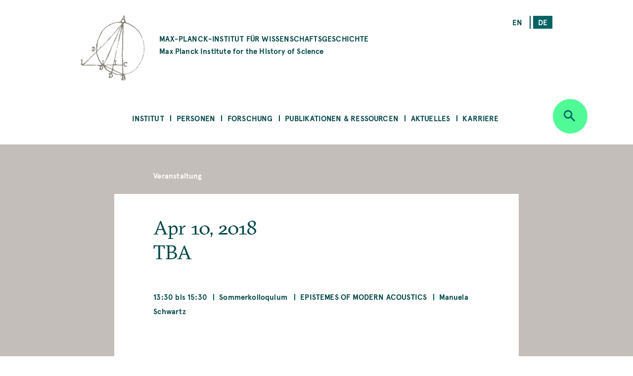

--- FILE ---
content_type: text/html; charset=UTF-8
request_url: https://www.mpiwg-berlin.mpg.de/de/event/tba-0
body_size: 50861
content:
<!DOCTYPE html>
<html  lang="de" dir="ltr" prefix="content: http://purl.org/rss/1.0/modules/content/  dc: http://purl.org/dc/terms/  foaf: http://xmlns.com/foaf/0.1/  og: http://ogp.me/ns#  rdfs: http://www.w3.org/2000/01/rdf-schema#  schema: http://schema.org/  sioc: http://rdfs.org/sioc/ns#  sioct: http://rdfs.org/sioc/types#  skos: http://www.w3.org/2004/02/skos/core#  xsd: http://www.w3.org/2001/XMLSchema# ">
  <head>
    <meta charset="utf-8" />
<noscript><style>form.antibot * :not(.antibot-message) { display: none !important; }</style>
</noscript><script>var _paq = _paq || [];(function(){var u=(("https:" == document.location.protocol) ? "https://piwik.mpiwg-berlin.mpg.de/" : "http://piwik.mpiwg-berlin.mpg.de/");_paq.push(["setSiteId", "1"]);_paq.push(["setTrackerUrl", u+"matomo.php"]);_paq.push(["setDoNotTrack", 1]);_paq.push(["trackPageView"]);_paq.push(["setIgnoreClasses", ["no-tracking","colorbox"]]);_paq.push(["enableLinkTracking"]);var d=document,g=d.createElement("script"),s=d.getElementsByTagName("script")[0];g.type="text/javascript";g.defer=true;g.async=true;g.src=u+"matomo.js";s.parentNode.insertBefore(g,s);})();</script>
<meta name="Generator" content="Drupal 8 (https://www.drupal.org)" />
<meta name="MobileOptimized" content="width" />
<meta name="HandheldFriendly" content="true" />
<meta name="viewport" content="width=device-width, initial-scale=1.0" />
<link rel="shortcut icon" href="/themes/custom/mpiwg_theme/favicon.ico" type="image/vnd.microsoft.icon" />
<link rel="alternate" hreflang="en" href="https://www.mpiwg-berlin.mpg.de/event/resonance-between-laboratory-and-clinique-gynecological-organ-st-petersburg" />
<link rel="alternate" hreflang="de" href="https://www.mpiwg-berlin.mpg.de/de/event/tba-0" />
<link rel="canonical" href="https://www.mpiwg-berlin.mpg.de/de/event/tba-0" />
<link rel="shortlink" href="https://www.mpiwg-berlin.mpg.de/de/node/4540" />
<link rel="revision" href="https://www.mpiwg-berlin.mpg.de/de/event/tba-0" />
<script>window.a2a_config=window.a2a_config||{};a2a_config.callbacks=[];a2a_config.overlays=[];a2a_config.templates={};</script>

    <title>TBA | MPIWG</title>
    <link rel="stylesheet" media="all" href="/sites/default/files/css/css_oAerfnwF--juS5yD77bUJ5I3Vmf7Xi7RelEptgwxyyk.css" />
<link rel="stylesheet" media="all" href="//addtocalendar.com/atc/1.5/atc-base.css" />
<link rel="stylesheet" media="all" href="/sites/default/files/css/css_y5KBpQJAWTqezs_vw46X9b5kXITlSJMvQzRegdEuLcU.css" />
<link rel="stylesheet" media="all" href="/sites/default/files/css/css_DsnGw8rLZ-wOUxU2OCIO99gMM49WOZ5_zVHdnp6AeO8.css" />

    
<!--[if lte IE 8]>
<script src="/sites/default/files/js/js_VtafjXmRvoUgAzqzYTA3Wrjkx9wcWhjP0G4ZnnqRamA.js"></script>
<![endif]-->

  </head>
  <body class="path-node page-node-type-event">
    <a href="#main-content" class="visually-hidden focusable skip-link">
      Skip to main content
    </a>
    
      <div class="dialog-off-canvas-main-canvas" data-off-canvas-main-canvas>
    

<main>
  
<section class="completeheaders">
  <div class="stage page-header">
    <div class="grid">
      <header class="logo-type col-11_md-10_sm-11">
        <a href="https://www.mpiwg-berlin.mpg.de/de" class="grid-middle-noGutter">

          <div class="col-3">
            <img src="/themes/custom/mpiwg_theme/logo.png" />
          </div>

          <h4 class="col-9 ">
                      MAX-PLANCK-INSTITUT FÜR WISSENSCHAFTSGESCHICHTE
            <span class="text-notransform logo-name-en">Max Planck Institute for the History of Science</span>
          </h4>
        </a>
      </header>

      <div class="list__links text-right col-3_md-4_sm-0_xs-0">
  <section class="language-switcher-language-url block block-language block-language-blocklanguage-interface clearfix block-scroll" id="block-mpiwg-theme-languageswitcher" role="navigation" data-block-id="" data-sticky-label="Language switcher">
  
    

      <ul class="links"><li hreflang="en" data-drupal-link-system-path="node/4540" class="en"><a href="/event/resonance-between-laboratory-and-clinique-gynecological-organ-st-petersburg" class="language-link" hreflang="en" data-drupal-link-system-path="node/4540">en</a></li><li hreflang="de" data-drupal-link-system-path="node/4540" class="de is-active"><a href="/de/event/tba-0" class="language-link active is-active" hreflang="de" data-drupal-link-system-path="node/4540">de</a></li></ul>
    </section>

</div>
    </div>
  </div>
</section>
  <nav id="navbar" role="banner">
  <div class="stage">
    <div class="navbar-header">
      <div class="mobile-language">
  <section class="language-switcher-language-url block block-language block-language-blocklanguage-interface clearfix block-scroll" id="block-mpiwg-theme-languageswitcher" role="navigation" data-block-id="" data-sticky-label="Language switcher">
  
    

      <ul class="links"><li hreflang="en" data-drupal-link-system-path="node/4540" class="en"><a href="/event/resonance-between-laboratory-and-clinique-gynecological-organ-st-petersburg" class="language-link" hreflang="en" data-drupal-link-system-path="node/4540">en</a></li><li hreflang="de" data-drupal-link-system-path="node/4540" class="de is-active"><a href="/de/event/tba-0" class="language-link active is-active" hreflang="de" data-drupal-link-system-path="node/4540">de</a></li></ul>
    </section>

</div>
      
    </div>

              
  <section id="block-mpiwg-theme-ultimenumainnavigation" data-block-id="" class="block block-ultimenu block-ultimenu-blockultimenu-main clearfix block-scroll" data-sticky-label="Ultimenu: Main navigation">
  
    

      
<ul id="ultimenu-main" data-ultimenu="main" class="ultimenu ultimenu--main ultimenu--htb ultimenu--horizontal ultimenu--basic menu nav navbar-nav"><li class="ultimenu__item uitem has-ultimenu"><a href="/de/institut" class="ultimenu__link" target="" data-drupal-link-system-path="node/4392">Institut</a><section class="ultimenu__flyout"><div class="ultimenu__flyout__item"><section id="block-institute" data-block-id="" class="block block-block-content block-block-content8bcdeb47-6e27-4f41-8f25-ae81cf897232 huge-module block-scroll" data-sticky-label="Institut"><div class='content_lists'><header class=""><h3 class="color-grey100 block-title">Institut</h3></header><section class=" "><p>Das MPIWG in Berlin ist eines von mehr als 80 Forschungsinstituten der MPG und wurde 1994 gegründet. Auf der Grundlage einer historischen Epistemologie wird untersucht, wie sich neue Kategorien des Denkens, des Beweisens und der Erfahrung in der Geschichte herausgebildet haben.</p></section></div></section><div class="ultimenusub ultimenusub--main-institut form-group"><ul class="menu nav navbar-nav"><li><a href="/de/institut/ueber-das-institut" class="internal" data-drupal-link-system-path="node/1">Über das Institut</a></li><li><a href="/de/institut/ueber-die-max-planck-gesellschaft" class="internal" target="" data-drupal-link-system-path="node/7615">Über die Max-Planck-Gesellschaft</a></li><li><a href="/de/library" class="internal" target="" data-drupal-link-system-path="node/12">Bibliothek</a></li><li><a href="/de/institut/gleichstellung" class="internal" target="" data-drupal-link-system-path="node/14">Gleichstellung</a></li><li><a href="/de/institut/schwerbehinderung" class="internal" target="" data-drupal-link-system-path="node/7822">Schwerbehinderung</a></li><li><a href="/de/node/14702" class="internal" target="" data-drupal-link-system-path="node/14702">Nachhaltigkeit</a></li><li><a href="/de/institut/anfahrt" class="internal" target="" data-drupal-link-system-path="node/4181">Anfahrt</a></li><li><a href="/de/institut/kontakt" class="internal" target="" data-drupal-link-system-path="node/971">Kontakt </a></li></ul></div></div></section></li><li class="ultimenu__item uitem has-ultimenu"><a href="/de/personen" class="ultimenu__link" target="" data-drupal-link-system-path="node/4393">Personen</a><section class="ultimenu__flyout"><div class="ultimenu__flyout__item"><section id="block-people" data-block-id="" class="block block-block-content block-block-content31bb1225-8320-4918-b760-37a485c108f9 huge-module block-scroll" data-sticky-label="Personen"><div class='content_lists'><header class=""><h3 class="color-grey100 block-title">Personen</h3></header><section class=" "><p>Zum Max-Planck-Institut für Wissenschaftsgeschichte gehören Wissenschaftler*innen und Mitarbeiter*innen aus allen Abteilungen und Forschungsgruppen sowie das Verwaltungsteam, der IT-Support, die Bibliothek, die Digital-Humanities-Gruppe, und das Wissenschaftskommunikation- und -management Team.</p></section></div></section><div class="ultimenusub ultimenusub--main-personen form-group"><ul class="menu nav navbar-nav"><li><a href="/de/personen/mitarbeiterinnen-und-mitarbeiter" class="internal" target="" data-drupal-link-system-path="node/3331">Mitarbeiterinnen &amp; Mitarbeiter</a></li><li><a href="/de/personen/artists-in-residence" class="internal" target="" data-drupal-link-system-path="node/1825">Artists in Residence</a></li><li><a href="/de/personen/journalists-in-residence" class="internal" target="" data-drupal-link-system-path="node/1826">Journalists in Residence</a></li><li><a href="/de/personen/alumni?start=2015-09-01&amp;end=2030-08-31" class="internal" target="" data-drupal-link-query="{&quot;end&quot;:&quot;2030-08-31&quot;,&quot;start&quot;:&quot;2015-09-01&quot;}" data-drupal-link-system-path="node/4029">Alumni (Seit 2015)</a></li></ul></div></div></section></li><li class="ultimenu__item uitem has-ultimenu"><a href="/de/forschung" class="ultimenu__link" target="" data-drupal-link-system-path="node/4394">Forschung</a><section class="ultimenu__flyout"><div class="ultimenu__flyout__item"><section id="block-research" data-block-id="" class="block block-block-content block-block-content1d6dea6d-256d-41f8-8027-09595f0fa25c huge-module block-scroll" data-sticky-label="Forschung"><div class='content_lists'><header class=""><h3 class="color-grey100 block-title">Forschung</h3></header><section class=" "><p>Das Max-Planck-Institut für Wissenschaftsgeschichte umfasst drei Abteilungen unter der Leitung von Etienne Benson und Dagmar Schäfer.</p><p>&nbsp;</p><p>Außerdem gibt es Forschungsgruppen, mit jeweils einem/r Nachwuchsgruppenleiter*in an der Spitze.</p><p>&nbsp;</p><p>Zu dem Institut gehört auch eine Digital-Humanities-Gruppe, und es unterhält darüber hinaus Kooperationen in Forschung und Lehre mit anderen Instituten auf der ganzen Welt.</p></section></div></section><div class="ultimenusub ultimenusub--main-forschung form-group"><ul class="menu nav navbar-nav"><li><a href="/de/forschung/abteilung/knowledge-systems-collective-life" class="internal" target="" title="Abteilung KSCL" data-drupal-link-system-path="node/8862">Abt: Knowledge Systems and Collective Life </a></li><li><a href="/de/forschung/abteilung/artifacts-action-knowledge" class="internal" target="" title="Abteilung AAK" data-drupal-link-system-path="node/6">Abt: Artifacts, Action, Knowledge</a></li><li><a href="" class="divider internal" target="" title="Research Groups">RGs</a></li><li><a href="/de/node/15303" class="internal" target="" data-drupal-link-system-path="node/15303">FG: Astral Sciences in Trans-Regional Asia (ASTRA)</a></li><li><a href="/de/node/6562" class="internal" target="" data-drupal-link-system-path="node/6562">FG: China im Weltsystem der Wissenschaft</a></li><li><a href="/de/node/5071" class="internal" target="" title="Max-Planck-Forschungsgruppe" data-drupal-link-system-path="node/5071">FG: Premodern Sciences of Soul &amp; Body</a></li><li><a href="" class="divider internal" target="">-</a></li><li><a href="/de/node/18" class="internal" target="" data-drupal-link-system-path="node/18">Digital Humanities Team</a></li><li><a href="/de/research/departments/imprs" class="internal" target="" data-drupal-link-system-path="node/7929">International Max Planck Research School</a></li><li><a href="/de/kooperationen" class="internal" target="" data-drupal-link-system-path="node/19">Kooperationen</a></li><li><a href="/de/forschung/doktoranden" class="internal" target="" title="Predoctoral Fellows" data-drupal-link-system-path="node/4039">Doktorand*innen</a></li><li><a href="/de/node/4105" class="internal" target="" data-drupal-link-system-path="node/4105">Alle Projekte</a></li><li><a href="/de/forschung/archiv" class="internal" target="" data-drupal-link-system-path="node/2832">Ehemalige Abteilungen &amp; Forschungsgruppen </a></li></ul></div></div></section></li><li class="ultimenu__item uitem has-ultimenu"><a href="/de/publikationen-ressourcen" class="ultimenu__link" target="" data-drupal-link-system-path="node/4405">Publikationen &amp; Ressourcen</a><section class="ultimenu__flyout"><div class="ultimenu__flyout__item"><section id="block-publicationsandresources" data-block-id="" class="block block-block-content block-block-contentfc16010b-2f26-469f-8d3e-6a0ee47dabc2 huge-module block-scroll" data-sticky-label="Publikationen &amp; Ressourcen"><div class='content_lists'><header class=""><h3 class="color-grey100 block-title">Publikationen &amp; Ressourcen</h3></header><section class=" "><p>Das MPIWG stellt in dieser Rubrik Forschungsergebnisse der wissenschaftlichen und allgemeinen Öffentlichkeit bereit und macht elektronische Quellen aus der Wissenschaftsgeschichte zugänglich.</p><p>&nbsp;</p><p>Sie ist eine Plattform für laufende Forschungsprojekte, die digitale Werkzeuge entwickeln und informiert über die Open-Access-Policy des Instituts.</p><p>&nbsp;</p><p>Die Forschungsergebnisse des Instituts werden der breiten Öffentlichkeit auch durch Feature Stories und Mediatheksbeiträgen zugänglich gemacht.</p></section></div></section><div class="ultimenusub ultimenusub--main-publikationen--ressourcen form-group"><ul class="menu nav navbar-nav"><li><a href="/de/publikationen-ressourcen/publikationen" class="internal" target="" title="Books, Articles, and Preprints" data-drupal-link-system-path="node/4000">Publikationen</a></li><li><a href="/de/publikationen-ressourcen/digitale-ressourcen" class="internal" target="" data-drupal-link-system-path="node/3840">Digitale Ressourcen</a></li><li><a href="/de/publikationen-ressourcen/mediathek" class="internal" target="" data-drupal-link-system-path="node/3131">Mediathek</a></li><li><a href="/de/publikationen-ressourcen/arbeitsberichte" class="internal" target="" data-drupal-link-system-path="node/978">Arbeitsberichte</a></li><li><a href="/de/publikationen-ressourcen/featurestories" class="internal" target="" data-drupal-link-system-path="node/4006">Feature Stories</a></li><li><a href="/de/open-access-FAQs" class="internal" target="" data-drupal-link-system-path="node/28">Über Open Access</a></li></ul></div></div></section></li><li class="ultimenu__item uitem has-ultimenu"><a href="/de/aktuelles" class="ultimenu__link" target="" data-drupal-link-system-path="node/4406">Aktuelles</a><section class="ultimenu__flyout"><div class="ultimenu__flyout__item"><section id="block-newsandevents" data-block-id="" class="block block-block-content block-block-content199bbce7-e5ee-42fe-8de8-d353c09c59a3 huge-module block-scroll" data-sticky-label="Aktuelles"><div class='content_lists'><header class=""><h3 class="color-grey100 block-title">Aktuelles</h3></header><section class=" "><p>Das Max-Planck-Institut für Wissenschaftsgeschichte veröffentlicht aktuelle Nachrichten, unter anderem Calls for Papers, Stellenangebote und Stipendienausschreibungen. Die Rubrik zu Presse und Medien informiert über die nationale und internationale Medienrepräsentanz des MPIWG und über eigene Pressemitteilungen. Informationen zu unseren öffentlichen Veranstaltungen wie Kolloquien, Seminaren und Workshops finden Sie auf unserer Veranstaltungsseite.</p></section></div></section><div class="ultimenusub ultimenusub--main-aktuelles form-group"><ul class="menu nav navbar-nav"><li><a href="/de/aktuelles/veranstaltungen" class="internal" target="" data-drupal-link-system-path="node/3207">Veranstaltungen</a></li><li><a href="/de/aktuelles/nachrichten" class="internal" target="" data-drupal-link-system-path="node/4023">Nachrichten</a></li><li><a href="/de/aktuelles/medien-presse/pressemitteilungen" class="internal" target="" data-drupal-link-system-path="node/2882">Pressemitteilungen</a></li><li><a href="/de/aktuelles/medien-presse/in-den-medien" class="internal" target="" title="Medien" data-drupal-link-system-path="node/2880">In den Medien</a></li></ul></div></div></section></li><li class="ultimenu__item uitem has-ultimenu"><a href="/de/aktuelles/karriere" class="ultimenu__link" target="" data-drupal-link-system-path="node/12826">Karriere</a><section class="ultimenu__flyout"><div class="ultimenu__flyout__item"><section id="block-career" data-block-id="" class="block block-block-content block-block-content08eca134-5f80-4510-b763-7a127e688cb5 huge-module block-scroll" data-sticky-label="Karriere"><div class='content_lists'><header class=""><h3 class="color-grey100 block-title">Karriere</h3></header><section class=" "><div class="contextual-region paragraph paragraph--type--text paragraph--view-mode--default"><div class="field field--name-field-text field--type-text-long field--label-hidden"><div class="field--item"><div class="contextual-region paragraph paragraph--type--text paragraph--view-mode--default"><div class="field field--name-field-text field--type-text-long field--label-hidden"><div class="field--item"><div class="contextual-region paragraph paragraph--type--text paragraph--view-mode--default"><div class="field field--name-field-text field--type-text-long field--label-hidden"><div class="field--item"><div class="contextual-region paragraph paragraph--type--text paragraph--view-mode--default"><div class="field field--name-field-text field--type-text-long field--label-hidden"><div class="field--item"><div class="contextual-region paragraph paragraph--type--text paragraph--view-mode--default"><div class="field field--name-field-text field--type-text-long field--label-hidden"><div class="field--item"><div class="contextual-region paragraph paragraph--type--text paragraph--view-mode--default"><div class="field field--name-field-text field--type-text-long field--label-hidden"><div class="field--item"><p class="text-align-left">Das MPIWG stellt in dieser Rubrik vor, welche unterschiedlichen Möglichkeiten es für eine Tätigkeit gibt. Sie informiert über aktuelle Ausschreibungen für Stellen und Stipendien, erläutert die Rahmenbedingungen der einzelnen Tätigkeitsprofile, stellt Sonderprogramme vor und beschreibt das professionelle Arbeitsumfeld am Institut.</p></div></div></div></div></div></div></div></div></div></div></div></div></div></div></div></div></div></div></section></div></section><div class="ultimenusub ultimenusub--main-karriere form-group"><ul class="menu nav navbar-nav"><li><a href="/de/aktuelles/karriere/stellenangebote" class="internal" target="" data-drupal-link-system-path="node/3">Stipendien und Stellenangebote </a></li><li><a href="" class="divider internal" target="">–</a></li><li><a href="/de/aktuelles/karriere/stellen" class="internal" target="" data-drupal-link-system-path="node/15076">Über Stellen am Institut </a></li><li><a href="/de/aktuelles/karriere/stipendienprogramm" class="internal" target="" data-drupal-link-system-path="node/15218">Stipendienprogramm</a></li><li><a href="/de/aktuelles/karriere/forschungsaufenthalte" class="internal" target="" data-drupal-link-system-path="node/15219">Forschungsaufenthalte</a></li><li><a href="/de/aktuelles/karriere/journalist-programm" class="internal" target="" data-drupal-link-system-path="node/15220"> Journalist-in-Residence Fellowships</a></li><li><a href="/de/aktuelles/karriere/artist-programm" class="internal" target="" data-drupal-link-system-path="node/15221">Artist-in-Residence Fellowships </a></li><li><a href="" class="divider internal" target="">–</a></li><li><a href="/de/aktuelles/karriere/arbeiten-am-mpiwg" class="internal" target="" data-drupal-link-system-path="node/15222">Arbeiten am MPIWG</a></li></ul></div></div></section></li></ul>
    </section>


    
          <div class="button_round--description">
        <button id="search-modal-trigger" class="button button_round bg-neongruen" data-toggle="dropdown" aria-label="Open search" aria-expanded="false">
          <i class="icon-lupe" aria-hidden="true"></i>
        </button>
      </div>
      <nav id="search-dropdown" class="nav_accordeon nav_search-and-keywords font-apercu search-dropdown search-dropdown--hidden" aria-labelledby="dLabel">
        <div class="search-and-keywords-inner">
          <div class="nav_accordeon__list bg-neongruen color-dunkelgruen">
            
  
<div class="views-element-container block block-views block-views-blocksearch-and-keywords-search-and-keywords-block" id="block-views-block-search-and-keywords-search-and-keywords-block" data-block-id="" data-sticky-label="Search and Keywords">
  
    <div class="grid-center">
    <div class="col-10">
      <h2>Search and Keywords</h2>
    </div>
  </div>
    

  	<div class="form-group"><div class="view clearfix view-search-and-keywords view-id-search_and_keywords view-display-id-search_and_keywords_block js-view-dom-id-dce36dd5c7b7d9027ee45e69570d785e14417234d7112ecbe507abe5f6227ac0">
  
    
  
      <div class="view-filters">
      <form class="views-exposed-form bef-exposed-form grid-center" data-drupal-selector="views-exposed-form-search-and-keywords-search-and-keywords-block" action="/de/event/tba-0" method="get" id="views-exposed-form-search-and-keywords-search-and-keywords-block" accept-charset="UTF-8">
  <div class="col-7_xs-8 form-item js-form-item form-type-search-api-autocomplete js-form-type-search-api-autocomplete form-item-search-api-fulltext js-form-item-search-api-fulltext form-no-label">
  
  
  
  <input placeholder="Search" data-drupal-selector="edit-search-api-fulltext" data-search-api-autocomplete-search="search_and_keywords_1" class="form-autocomplete form-text" data-autocomplete-path="/de/search_api_autocomplete/search_and_keywords_1?display=search_and_keywords_block&amp;arguments%5B0%5D&amp;filter=search_api_fulltext" type="text" id="edit-search-api-fulltext" name="search_api_fulltext" value="" size="30" maxlength="128" />

    
  
  </div>
<div class="col-3_xs-2"><div class="button button-search button_square bg-dunkelgruen color-neongruen"><i class="icon-lupe"></i></div></div><div class="col-10 form-item js-form-item form-type-select js-form-type-select form-item-bundle-item js-form-item-bundle-item">
      <label for="edit-bundle-item" class="control-label">Type</label>
  
  
  
  <div class="select-wrapper"><select data-drupal-selector="edit-bundle-item" id="edit-bundle-item" name="bundle_item" class="form-select form-control"><option
            value="All" selected="selected">- Alle -</option><option
            value="event">Veranstaltung</option><option
            value="article">Article</option><option
            value="book">Book</option><option
            value="department_research_groups">Department and Research Groups</option><option
            value="feature_story">Feature Story</option><option
            value="job_position">Job Position</option><option
            value="news">Aktuelles</option><option
            value="page">Page</option><option
            value="podcast">Podcast</option><option
            value="preprint">Preprint</option><option
            value="project">Project</option><option
            value="research_report">Research Report</option><option
            value="video">Video</option><option
            value="website">Website</option><option
            value="scholar_profile">Profile</option></select></div>

    
  
  </div>
<div class="col-5_md-5_xs-10 fieldgroup form-composite js-form-item form-item js-form-wrapper form-wrapper fieldset" data-drupal-selector="edit-sm-aggregated-field" id="edit-sm-aggregated-field--wrapper">
      <h5 class="fieldset-legend pad_bottom-S">
    Disciplinary groups
  </h5>

      <div id="edit-sm-aggregated-field" class="form-checkboxes">                  <div class="form-item js-form-item form-type-checkbox js-form-type-checkbox form-item-sm-aggregated-field-1 js-form-item-sm-aggregated-field-1">
  
  
  
  <input class="col-5_md-5_xs-10 form-checkbox" data-drupal-selector="edit-sm-aggregated-field-1" type="checkbox" id="edit-sm-aggregated-field-1" name="sm_aggregated_field[1]" value="1" />

        <label for="edit-sm-aggregated-field-1" class="control-label option">Chemical &amp; Physical Sciences</label>
  
  
  </div>

                    <div class="form-item js-form-item form-type-checkbox js-form-type-checkbox form-item-sm-aggregated-field-2 js-form-item-sm-aggregated-field-2">
  
  
  
  <input class="col-5_md-5_xs-10 form-checkbox" data-drupal-selector="edit-sm-aggregated-field-2" type="checkbox" id="edit-sm-aggregated-field-2" name="sm_aggregated_field[2]" value="2" />

        <label for="edit-sm-aggregated-field-2" class="control-label option">Earth &amp; Environmental Sciences</label>
  
  
  </div>

                    <div class="form-item js-form-item form-type-checkbox js-form-type-checkbox form-item-sm-aggregated-field-4 js-form-item-sm-aggregated-field-4">
  
  
  
  <input class="col-5_md-5_xs-10 form-checkbox" data-drupal-selector="edit-sm-aggregated-field-4" type="checkbox" id="edit-sm-aggregated-field-4" name="sm_aggregated_field[4]" value="4" />

        <label for="edit-sm-aggregated-field-4" class="control-label option">Human &amp; Social Sciences</label>
  
  
  </div>

                    <div class="form-item js-form-item form-type-checkbox js-form-type-checkbox form-item-sm-aggregated-field-5 js-form-item-sm-aggregated-field-5">
  
  
  
  <input class="col-5_md-5_xs-10 form-checkbox" data-drupal-selector="edit-sm-aggregated-field-5" type="checkbox" id="edit-sm-aggregated-field-5" name="sm_aggregated_field[5]" value="5" />

        <label for="edit-sm-aggregated-field-5" class="control-label option">Life Sciences</label>
  
  
  </div>

                    <div class="form-item js-form-item form-type-checkbox js-form-type-checkbox form-item-sm-aggregated-field-6 js-form-item-sm-aggregated-field-6">
  
  
  
  <input class="col-5_md-5_xs-10 form-checkbox" data-drupal-selector="edit-sm-aggregated-field-6" type="checkbox" id="edit-sm-aggregated-field-6" name="sm_aggregated_field[6]" value="6" />

        <label for="edit-sm-aggregated-field-6" class="control-label option">Mathematics</label>
  
  
  </div>

                    <div class="form-item js-form-item form-type-checkbox js-form-type-checkbox form-item-sm-aggregated-field-7 js-form-item-sm-aggregated-field-7">
  
  
  
  <input class="col-5_md-5_xs-10 form-checkbox" data-drupal-selector="edit-sm-aggregated-field-7" type="checkbox" id="edit-sm-aggregated-field-7" name="sm_aggregated_field[7]" value="7" />

        <label for="edit-sm-aggregated-field-7" class="control-label option">Medicine &amp; Health</label>
  
  
  </div>

                    <div class="form-item js-form-item form-type-checkbox js-form-type-checkbox form-item-sm-aggregated-field-8 js-form-item-sm-aggregated-field-8">
  
  
  
  <input class="col-5_md-5_xs-10 form-checkbox" data-drupal-selector="edit-sm-aggregated-field-8" type="checkbox" id="edit-sm-aggregated-field-8" name="sm_aggregated_field[8]" value="8" />

        <label for="edit-sm-aggregated-field-8" class="control-label option">Natural Philosophy</label>
  
  
  </div>

                    <div class="form-item js-form-item form-type-checkbox js-form-type-checkbox form-item-sm-aggregated-field-9 js-form-item-sm-aggregated-field-9">
  
  
  
  <input class="col-5_md-5_xs-10 form-checkbox" data-drupal-selector="edit-sm-aggregated-field-9" type="checkbox" id="edit-sm-aggregated-field-9" name="sm_aggregated_field[9]" value="9" />

        <label for="edit-sm-aggregated-field-9" class="control-label option">Technology</label>
  
  
  </div>

      </div>

    </div>
<div class="col-5_md-5_xs-10 fieldgroup form-composite js-form-item form-item js-form-wrapper form-wrapper fieldset" data-drupal-selector="edit-sm-aggregated-field-1" id="edit-sm-aggregated-field-1--2--wrapper">
      <h5 class="fieldset-legend pad_bottom-S">
    Perspectives and Methods
  </h5>

      <div id="edit-sm-aggregated-field-1--2" class="form-checkboxes">                  <div class="form-item js-form-item form-type-checkbox js-form-type-checkbox form-item-sm-aggregated-field-1-10 js-form-item-sm-aggregated-field-1-10">
  
  
  
  <input class="col-5_md-5_xs-10 form-checkbox" data-drupal-selector="edit-sm-aggregated-field-1-10" type="checkbox" id="edit-sm-aggregated-field-1-10" name="sm_aggregated_field_1[10]" value="10" />

        <label for="edit-sm-aggregated-field-1-10" class="control-label option">Anthropocene</label>
  
  
  </div>

                    <div class="form-item js-form-item form-type-checkbox js-form-type-checkbox form-item-sm-aggregated-field-1-11 js-form-item-sm-aggregated-field-1-11">
  
  
  
  <input class="col-5_md-5_xs-10 form-checkbox" data-drupal-selector="edit-sm-aggregated-field-1-11" type="checkbox" id="edit-sm-aggregated-field-1-11" name="sm_aggregated_field_1[11]" value="11" />

        <label for="edit-sm-aggregated-field-1-11" class="control-label option">Archives &amp; Collecting</label>
  
  
  </div>

                    <div class="form-item js-form-item form-type-checkbox js-form-type-checkbox form-item-sm-aggregated-field-1-12 js-form-item-sm-aggregated-field-1-12">
  
  
  
  <input class="col-5_md-5_xs-10 form-checkbox" data-drupal-selector="edit-sm-aggregated-field-1-12" type="checkbox" id="edit-sm-aggregated-field-1-12" name="sm_aggregated_field_1[12]" value="12" />

        <label for="edit-sm-aggregated-field-1-12" class="control-label option">Digital Humanities</label>
  
  
  </div>

                    <div class="form-item js-form-item form-type-checkbox js-form-type-checkbox form-item-sm-aggregated-field-1-13 js-form-item-sm-aggregated-field-1-13">
  
  
  
  <input class="col-5_md-5_xs-10 form-checkbox" data-drupal-selector="edit-sm-aggregated-field-1-13" type="checkbox" id="edit-sm-aggregated-field-1-13" name="sm_aggregated_field_1[13]" value="13" />

        <label for="edit-sm-aggregated-field-1-13" class="control-label option">Gender</label>
  
  
  </div>

                    <div class="form-item js-form-item form-type-checkbox js-form-type-checkbox form-item-sm-aggregated-field-1-14 js-form-item-sm-aggregated-field-1-14">
  
  
  
  <input class="col-5_md-5_xs-10 form-checkbox" data-drupal-selector="edit-sm-aggregated-field-1-14" type="checkbox" id="edit-sm-aggregated-field-1-14" name="sm_aggregated_field_1[14]" value="14" />

        <label for="edit-sm-aggregated-field-1-14" class="control-label option">Globalization</label>
  
  
  </div>

                    <div class="form-item js-form-item form-type-checkbox js-form-type-checkbox form-item-sm-aggregated-field-1-15 js-form-item-sm-aggregated-field-1-15">
  
  
  
  <input class="col-5_md-5_xs-10 form-checkbox" data-drupal-selector="edit-sm-aggregated-field-1-15" type="checkbox" id="edit-sm-aggregated-field-1-15" name="sm_aggregated_field_1[15]" value="15" />

        <label for="edit-sm-aggregated-field-1-15" class="control-label option">Imperialism</label>
  
  
  </div>

                    <div class="form-item js-form-item form-type-checkbox js-form-type-checkbox form-item-sm-aggregated-field-1-16 js-form-item-sm-aggregated-field-1-16">
  
  
  
  <input class="col-5_md-5_xs-10 form-checkbox" data-drupal-selector="edit-sm-aggregated-field-1-16" type="checkbox" id="edit-sm-aggregated-field-1-16" name="sm_aggregated_field_1[16]" value="16" />

        <label for="edit-sm-aggregated-field-1-16" class="control-label option">Language</label>
  
  
  </div>

                    <div class="form-item js-form-item form-type-checkbox js-form-type-checkbox form-item-sm-aggregated-field-1-17 js-form-item-sm-aggregated-field-1-17">
  
  
  
  <input class="col-5_md-5_xs-10 form-checkbox" data-drupal-selector="edit-sm-aggregated-field-1-17" type="checkbox" id="edit-sm-aggregated-field-1-17" name="sm_aggregated_field_1[17]" value="17" />

        <label for="edit-sm-aggregated-field-1-17" class="control-label option">Material Culture</label>
  
  
  </div>

                    <div class="form-item js-form-item form-type-checkbox js-form-type-checkbox form-item-sm-aggregated-field-1-18 js-form-item-sm-aggregated-field-1-18">
  
  
  
  <input class="col-5_md-5_xs-10 form-checkbox" data-drupal-selector="edit-sm-aggregated-field-1-18" type="checkbox" id="edit-sm-aggregated-field-1-18" name="sm_aggregated_field_1[18]" value="18" />

        <label for="edit-sm-aggregated-field-1-18" class="control-label option">Media</label>
  
  
  </div>

                    <div class="form-item js-form-item form-type-checkbox js-form-type-checkbox form-item-sm-aggregated-field-1-19 js-form-item-sm-aggregated-field-1-19">
  
  
  
  <input class="col-5_md-5_xs-10 form-checkbox" data-drupal-selector="edit-sm-aggregated-field-1-19" type="checkbox" id="edit-sm-aggregated-field-1-19" name="sm_aggregated_field_1[19]" value="19" />

        <label for="edit-sm-aggregated-field-1-19" class="control-label option">Observation &amp; Experiment</label>
  
  
  </div>

                    <div class="form-item js-form-item form-type-checkbox js-form-type-checkbox form-item-sm-aggregated-field-1-20 js-form-item-sm-aggregated-field-1-20">
  
  
  
  <input class="col-5_md-5_xs-10 form-checkbox" data-drupal-selector="edit-sm-aggregated-field-1-20" type="checkbox" id="edit-sm-aggregated-field-1-20" name="sm_aggregated_field_1[20]" value="20" />

        <label for="edit-sm-aggregated-field-1-20" class="control-label option">Philosophy</label>
  
  
  </div>

                    <div class="form-item js-form-item form-type-checkbox js-form-type-checkbox form-item-sm-aggregated-field-1-21 js-form-item-sm-aggregated-field-1-21">
  
  
  
  <input class="col-5_md-5_xs-10 form-checkbox" data-drupal-selector="edit-sm-aggregated-field-1-21" type="checkbox" id="edit-sm-aggregated-field-1-21" name="sm_aggregated_field_1[21]" value="21" />

        <label for="edit-sm-aggregated-field-1-21" class="control-label option">Politics</label>
  
  
  </div>

                    <div class="form-item js-form-item form-type-checkbox js-form-type-checkbox form-item-sm-aggregated-field-1-22 js-form-item-sm-aggregated-field-1-22">
  
  
  
  <input class="col-5_md-5_xs-10 form-checkbox" data-drupal-selector="edit-sm-aggregated-field-1-22" type="checkbox" id="edit-sm-aggregated-field-1-22" name="sm_aggregated_field_1[22]" value="22" />

        <label for="edit-sm-aggregated-field-1-22" class="control-label option">Practical Knowledge</label>
  
  
  </div>

                    <div class="form-item js-form-item form-type-checkbox js-form-type-checkbox form-item-sm-aggregated-field-1-23 js-form-item-sm-aggregated-field-1-23">
  
  
  
  <input class="col-5_md-5_xs-10 form-checkbox" data-drupal-selector="edit-sm-aggregated-field-1-23" type="checkbox" id="edit-sm-aggregated-field-1-23" name="sm_aggregated_field_1[23]" value="23" />

        <label for="edit-sm-aggregated-field-1-23" class="control-label option">Rationality</label>
  
  
  </div>

                    <div class="form-item js-form-item form-type-checkbox js-form-type-checkbox form-item-sm-aggregated-field-1-24 js-form-item-sm-aggregated-field-1-24">
  
  
  
  <input class="col-5_md-5_xs-10 form-checkbox" data-drupal-selector="edit-sm-aggregated-field-1-24" type="checkbox" id="edit-sm-aggregated-field-1-24" name="sm_aggregated_field_1[24]" value="24" />

        <label for="edit-sm-aggregated-field-1-24" class="control-label option">Religion</label>
  
  
  </div>

                    <div class="form-item js-form-item form-type-checkbox js-form-type-checkbox form-item-sm-aggregated-field-1-25 js-form-item-sm-aggregated-field-1-25">
  
  
  
  <input class="col-5_md-5_xs-10 form-checkbox" data-drupal-selector="edit-sm-aggregated-field-1-25" type="checkbox" id="edit-sm-aggregated-field-1-25" name="sm_aggregated_field_1[25]" value="25" />

        <label for="edit-sm-aggregated-field-1-25" class="control-label option">Sound</label>
  
  
  </div>

                    <div class="form-item js-form-item form-type-checkbox js-form-type-checkbox form-item-sm-aggregated-field-1-26 js-form-item-sm-aggregated-field-1-26">
  
  
  
  <input class="col-5_md-5_xs-10 form-checkbox" data-drupal-selector="edit-sm-aggregated-field-1-26" type="checkbox" id="edit-sm-aggregated-field-1-26" name="sm_aggregated_field_1[26]" value="26" />

        <label for="edit-sm-aggregated-field-1-26" class="control-label option">Technology</label>
  
  
  </div>

                    <div class="form-item js-form-item form-type-checkbox js-form-type-checkbox form-item-sm-aggregated-field-1-27 js-form-item-sm-aggregated-field-1-27">
  
  
  
  <input class="col-5_md-5_xs-10 form-checkbox" data-drupal-selector="edit-sm-aggregated-field-1-27" type="checkbox" id="edit-sm-aggregated-field-1-27" name="sm_aggregated_field_1[27]" value="27" />

        <label for="edit-sm-aggregated-field-1-27" class="control-label option">Text Culture</label>
  
  
  </div>

                    <div class="form-item js-form-item form-type-checkbox js-form-type-checkbox form-item-sm-aggregated-field-1-28 js-form-item-sm-aggregated-field-1-28">
  
  
  
  <input class="col-5_md-5_xs-10 form-checkbox" data-drupal-selector="edit-sm-aggregated-field-1-28" type="checkbox" id="edit-sm-aggregated-field-1-28" name="sm_aggregated_field_1[28]" value="28" />

        <label for="edit-sm-aggregated-field-1-28" class="control-label option">Transnational</label>
  
  
  </div>

                    <div class="form-item js-form-item form-type-checkbox js-form-type-checkbox form-item-sm-aggregated-field-1-29 js-form-item-sm-aggregated-field-1-29">
  
  
  
  <input class="col-5_md-5_xs-10 form-checkbox" data-drupal-selector="edit-sm-aggregated-field-1-29" type="checkbox" id="edit-sm-aggregated-field-1-29" name="sm_aggregated_field_1[29]" value="29" />

        <label for="edit-sm-aggregated-field-1-29" class="control-label option">Visual Culture</label>
  
  
  </div>

      </div>

    </div>
	<div class="col-10 text-right form-actions form-group js-form-wrapper form-wrapper" data-drupal-selector="edit-actions" id="edit-actions"><input class="bg-dunkelgruen color-neongruen button js-form-submit form-submit" data-drupal-selector="edit-submit-search-and-keywords" type="submit" id="edit-submit-search-and-keywords" value="Apply" /></div>


</form>

    </div>
  
  
  
          </div>
</div>

</div>


          </div>
        </div>
      </nav>
      </div>
</nav>

        <section class="scroll-content">
      <div role="content" class="main-container">
          <div class = "tabs">
    <div class = "container">
      

    </div>
  </div>



<section>
    
    
    
    
        <a id = "main-content"></a>
    
  <div data-drupal-messages-fallback class="hidden"></div><article data-history-node-id="4540" class="node node--type-event node--view-mode-full clearfix">
  
    

  <div>
    <div class="content-panel-header mar_bottom-XL">
  <div class="block-region-header"><section data-block-id="9104a15b-50be-4aed-bf50-41f8e0fb601a" class="block block-ctools block-entity-viewnode clearfix block-scroll" data-sticky-label="Header">
  
    

      
<header class="stage stage__news">
  <div class="stage_wrapper grid">
    <div data-push-left="off-1" class="bg-white stage_content color-basecolor col-12">
      <div class="news__wrapper">
        <div class="h4 color-white">
          Veranstaltung
        </div>
        <h2>
          Apr 10, 2018<br />
          <span class="field field--name-title field--type-string field--label-hidden">TBA</span>

        </h2>
        <div class="list__links">
          <ul>
                          <li class="item event-time-period"><span>13:30 bis 15:30</span></li>                        <li class="item"><span>
      Sommerkolloquium
  </span></li>            <li class="item"><span><a href="/research/projects/RGTkaczyk" class="internal" hreflang="en">Epistemes of Modern Acoustics</a></span></li>             <li class="item"><span><span>Manuela Schwartz</span></span></li>           </ul>
        </div>
        <div class="list-content">
          
           <div class="field field--name-field-event-organiser field--type-entity-reference-revisions field--label-above"><div class="field--label">Organisatoren</div><ul class="list__links"><li class="field--item"><span><span><a href="/people/tkaczyk" class="internal" hreflang="und">Viktoria Tkaczyk</a></span></span></li></ul></div>                                   
        <div class="field">
      <div class="field--label">Adresse</div>
      <div class="field--item"><p class="address" translate="no">
          MPIWG, Boltzmannstraße 22,
            14195 Berlin,
    Deutschland
</p>
</div>
  </div>
  <div class="field">
      <div class="field--label">Raum</div>
      <div class="field--item">großer Konferenzraum</div>
  </div>


  
                    
          
          
          
        </div>
        <div class="event-share-buttons-wrapper">
          <span class="event-add-to-calendar">
            <i class="icon-calendar icon_space-right"></i>
              <span>2018-04-10T13:30:00<span class="addtocalendar" data-calendars="iCalendar, Google Calendar, Outlook, " data-secure="auto"><a class="atcb-link">SAVE IN I-CAL</a>
<var class="atc_event"><var class="atc_date_start">2018-04-10 13:30:00</var>
<var class="atc_date_end">2018-04-10 15:30:00</var>
<var class="atc_title">Resonance between Laboratory and Clinique—the Gynecological Organ in St. Petersburg</var>
<var class="atc_description"></var>
<var class="atc_location"> </var>
<var class="atc_organizer">Viktoria Tkaczyk</var>
<var class="atc_organizer_email">Viktoria Tkaczyk</var>
<var class="atc_timezone">Europe/Berlin</var>
<var class="atc_privacy">public</var>
</var></span>
</span>


          </span>
          <span class="event-addtoany">
            <a href="#" class="button_share button bg-neongruen" role="button" aria-expanded="false" aria-label="Share on social media">
              <i class="icon-share color-dunkelgruen" aria-hidden="true"></i>
            </a>
            <span class="a2a_kit a2a_kit_size_32 addtoany_list" data-a2a-url="https://www.mpiwg-berlin.mpg.de/de/event/tba-0" data-a2a-title="TBA"><a class="a2a_button_facebook"></a><a class="a2a_button_twitter"></a></span>
          </span>
        </div>
      </div>
    </div>
  </div>
</header>

    </section>
</div>
</div>
<div class="content-panel-main">
  <div class="clearfix">
    
  </div>
  <div class="clearfix">
    <div class="block-region-content">
<section class="views-element-container block huge-module block-scroll" data-block-id="3cb65a72-7df5-42a8-b462-e9ec17b20626">
  <div class='content_lists content_lists__video'>
    
        

          	<div class="form-group"><div class="row view view-video view-id-video view-display-id-event_video_list js-view-dom-id-9b7ea11e0f0c86877c34cbd08efd3af52e36c209dff5fbfdd4518f3c8d4b3a0c grid-center">
  
    
  
  
  
  
          </div>
</div>

    
      </div>
</section>

<section class="views-element-container block block-views block-views-blockpodcast-block-3 huge-module block-scroll" data-block-id="f2b0a96d-a2d9-4c3c-94a4-682d522669bc">
  <div class='content_lists grid-center'>
    
        

          <section class="col-10_md-12_xs-14 ">
        	<div class="form-group"><div class="grid-center view view-podcast view-id-podcast view-display-id-block_3 js-view-dom-id-5f8a7f8fce456c5e54f3785a5113d08ac1345ccf08564eca41d48b6712098560">
  
    
  
  
  
  
      



  
  
  
    
  </div>
</div>


              </section>
    

  </div>
</section>
</div>
  </div>
  <div class="clearfix">
    
  </div>
</div>
<div class="content-panel-footer">
  
</div>

  </div>
</article>


  </section>

      </div>
    </section>
  
  <footer class="footer footer__site bg-dunkelgruen color-white mar_top_XL" role="footer">
  <div class="grid-center footer-inner">
    <div class="col-3_md-3 text-right footer__social">
      
  
<section class="block-social-media">
  
  

      

<ul class="social-icons-wrap">
      <li>
          <a href="https://bsky.app/profile/mpiwg.bsky.social" aria-label="Like Us on Bluesky"><span class="fa-brands fa-bluesky fa-lg"></span></a>
    
        </li>
      <li>
          <a href="https://www.facebook.com/MPIWGBerlin/"  aria-label="Like Us on Facebook" title="Like Us on Facebook" >
        <span class='fab fa-facebook fa-lg'></span>
      </a>
    
        </li>
      <li>
          <a href="https://www.linkedin.com/company/270822"  >
        <span class='fab fa-linkedin fa-lg'></span>
      </a>
    
        </li>
      <li>
          <a href="https://www.youtube.com//channel/UCYOMC0w14oisSJ58ZEbI-pg"  aria-label="Follow Us on YouTube" title="Follow Us on YouTube" >
        <span class='fab fa-youtube fa-lg'></span>
      </a>
    
        </li>
  </ul>

  </section>


    </div>
    <div class="col-11_md-11_xs-14 grid-center">
      <div class="col-6_md-7_xs-7 grid-left">
        
  <nav role="navigation" aria-labelledby="block-mpiwg-theme-footer-menu" id="block-mpiwg-theme-footer" data-block-id="" class="col-7_xs-12">
          
  
      
              <ul>
                            <li>
        <a href="/de/institut/kontakt" class="internal" target="" data-drupal-link-system-path="node/971">Kontakt</a>
                  </li>
                        <li>
        <a href="/de/page/sitemap" class="internal" target="" data-drupal-link-system-path="node/4180">Überblick zu Sitemap</a>
                  </li>
                        <li>
        <a href="/de/page/impressum" class="internal" target="" data-drupal-link-system-path="node/7367">Impressum</a>
                  </li>
                        <li>
        <a href="/de/page/datenschutz" class="internal" target="" data-drupal-link-system-path="node/5002">Datenschutz</a>
                  </li>
                        <li>
        <a href="/de/erklaerung-zur-barrierefreiheit" class="internal" target="" data-drupal-link-system-path="node/22110">Barrierefreiheit</a>
                  </li>
        </ul>
  


  </nav>
<nav role="navigation" aria-labelledby="block-mpiwg-theme-intern-menu" id="block-mpiwg-theme-intern" data-block-id="" class="col-7_xs-12">

    
    <div class="h5">
    Intern:
  </div>
    
      
              <ul>
                            <li>
        <a href="https://intranet.mpiwg-berlin.mpg.de/" class="external" target="_blank">Intranet</a>
                  </li>
                        <li>
        <a href="https://webmail.mpiwg-berlin.mpg.de/appsuite/" class="external" target="_blank">Webmail</a>
                  </li>
                        <li>
        <a href="https://welcome.mpiwg-berlin.mpg.de/" class="external" target="_blank">Welcome Page</a>
                  </li>
                        <li>
        <a href="https://www.mpiwg-berlin.mpg.de/library" class="internal" target="">Bibliothek</a>
                  </li>
        </ul>
  


  </nav>


      </div>
      <div class="col-6_xs-7 grid-center footer-logo-wrapper">
        <div class="col-8_md-10 footer__logo text-right">
          <p>Ein Institut der<br>Max-Planck-Gesellschaft zur Förderung<br>der Wissenschaften e.V. 
</p>
        </div>
        <div class="col-4_md-4 footer__logo">
          <a href="https://www.mpg.de/de">
            <img class="img-responsive" src="/themes/custom/mpiwg_theme/assets/images/max-planck-logo.svg">
          </a>
        </div>
      </div>
    </div>
  </div>
</footer>
</main>

  </div>

    <button data-ultimenu-button="#ultimenu-main" class="button button--ultimenu" aria-label="Menu" value="Menu"><span class="bars">Menu</span></button>
    <script type="application/json" data-drupal-selector="drupal-settings-json">{"path":{"baseUrl":"\/","scriptPath":null,"pathPrefix":"de\/","currentPath":"node\/4540","currentPathIsAdmin":false,"isFront":false,"currentLanguage":"de"},"pluralDelimiter":"\u0003","suppressDeprecationErrors":true,"ajaxPageState":{"libraries":"addtoany\/addtoany.front,addtocalendar\/base,better_exposed_filters\/general,classy\/base,classy\/messages,core\/html5shiv,core\/normalize,feature_search_and_keywords\/block_search_and_keywords,matomo\/matomo,mpiwg_theme\/carousel,mpiwg_theme\/choices,mpiwg_theme\/global-styling,mpiwg_theme\/view_more,paragraphs\/drupal.paragraphs.unpublished,search_api_autocomplete\/search_api_autocomplete,simple_popup_blocks\/simple_popup_blocks,social_media_links\/social_media_links.theme,system\/base,ultimenu\/ultimenu.skin.basic,views\/views.module,views_infinite_scroll\/views-infinite-scroll","theme":"mpiwg_theme","theme_token":null},"ajaxTrustedUrl":{"\/de\/search-and-keywords":true},"matomo":{"disableCookies":false,"trackMailto":true,"trackColorbox":true},"simple_popup_blocks":{"settings":[{"identifier":"block-librarypopup","uid":"library_popup","type":"1","css_selector":"1","layout":"4","visit_counts":"0","overlay":"1","trigger_method":"0","trigger_selector":"#custom-css-id","enable_escape":"1","delay":"0","minimize":"0","close":"1","use_time_frequency":"1","time_frequency":"3600","show_minimized_button":"0","width":"600","cookie_expiry":"0","status":"1","trigger_width":""},{"identifier":"block-librarypopup-triggered","uid":"library_popup_with_trigger","type":"1","css_selector":"1","layout":"4","visit_counts":"0","overlay":"1","trigger_method":"1","trigger_selector":".library-popup-trigger","enable_escape":"1","delay":"0","minimize":"0","close":"1","use_time_frequency":"0","time_frequency":"3600","show_minimized_button":"0","width":"600","cookie_expiry":"0","status":"1","trigger_width":""}]},"views":{"ajax_path":"\/de\/views\/ajax","ajaxViews":{"views_dom_id:5f8a7f8fce456c5e54f3785a5113d08ac1345ccf08564eca41d48b6712098560":{"view_name":"podcast","view_display_id":"block_3","view_args":"4540","view_path":"\/node\/4540","view_base_path":null,"view_dom_id":"5f8a7f8fce456c5e54f3785a5113d08ac1345ccf08564eca41d48b6712098560","pager_element":0}}},"search_api_autocomplete":{"search_and_keywords_1":{"auto_submit":true}},"user":{"uid":0,"permissionsHash":"a91b2ec4feb3ee3dcfb08b4b0bd173d6d9f77316b411d01b93ecc436069af41b"}}</script>
<script src="/sites/default/files/js/js_HGStXRpLL-HKzsMRVkFWLymMax34FX2lHTCWmkxRVhc.js"></script>
<script src="https://static.addtoany.com/menu/page.js" async></script>
<script src="/sites/default/files/js/js_4YsWRYrsFSsOcEvuIPCD6v9IxxAmjpSjwIUa7v3y6Hk.js"></script>
<script src="//addtocalendar.com/atc/1.5/atc.min.js"></script>
<script src="/sites/default/files/js/js_OvvuV-c-UYakAOUffZ_IOwKM6F9mNh3da9N_XiGathU.js"></script>

  </body>
</html>


--- FILE ---
content_type: text/javascript
request_url: https://www.mpiwg-berlin.mpg.de/sites/default/files/js/js_4YsWRYrsFSsOcEvuIPCD6v9IxxAmjpSjwIUa7v3y6Hk.js
body_size: 62499
content:
/* global a2a*/
(function (Drupal) {
  'use strict';

  Drupal.behaviors.addToAny = {
    attach: function (context, settings) {
      // If not the full document (it's probably AJAX), and window.a2a exists
      if (context !== document && window.a2a) {
        a2a.init_all(); // Init all uninitiated AddToAny instances
      }
    }
  };

})(Drupal);
;
/**
 * @file
 * Attaches several event listener to a web page.
 */

(function ($, drupalSettings) {

  "use strict";

  $(document).ready(function () {

    // Attach mousedown, keyup, touchstart events to document only and catch
    // clicks on all elements.
    $(document.body).bind("mousedown keyup touchstart", function (event) {

      // Catch the closest surrounding link of a clicked element.
      $(event.target).closest("a,area").each(function () {

        if (drupalSettings.matomo.trackMailto && $(this).is("a[href^='mailto:'],area[href^='mailto:']")) {
          // Mailto link clicked.
          _paq.push(["trackEvent", "Mails", "Click", this.href.substring(7)]);
        }

      });
    });

    // Colorbox: This event triggers when the transition has completed and the
    // newly loaded content has been revealed.
    if (drupalSettings.matomo.trackColorbox) {
      $(document).bind("cbox_complete", function () {
        var href = $.colorbox.element().attr("href");
        if (href) {
          _paq.push(["setCustomUrl", href]);
          if (drupalSettings.matomo.disableCookies) {
            _paq.push(["disableCookies"]);
          }
          _paq.push(["trackPageView"]);
        }
      });
    }

  });

})(jQuery, drupalSettings);
;
(function ($, Drupal) {

  'use strict'

  Drupal.behaviors.simplePopupBlocks = {
    attach: function (context, settings) {
      // Global variables
      var popup_settings = drupalSettings.simple_popup_blocks.settings,
        _html = document.documentElement, windowWidth = $(window).width();

      $.each(popup_settings, function (index, values) {

        // No popup when the window width is less than the trigger width.
      if (windowWidth < values.trigger_width) {return null;};

        // Declaring variable inside foreach - so it will not global.
        var modal_class = '',
          block_id = values.identifier,
          visit_counts_arr = values.visit_counts.split(','),
          allow_cookie = true,
          read_cookie = '',
          cookie_val = 1,
          cookie_days = values.cookie_expiry || 100,
          match = 0,
          css_identity = '',
          spb_popup_id = '',
          modal_close_class = '',
          modal_minimize_class = '',
          modal_minimized_class = '',
          layout_class = '',
          class_exists = false,
          delays = '',
          browser_close_trigger = true,
          use_time_frequency = values.use_time_frequency,
          time_frequency = values.time_frequency,
          time_frequency_cookie = 0,
          next_popup = 0,
          current_timestamp = 0,
          show_minimized_button = values.show_minimized_button,
          show_model = true
        if (window.location.host == 'www-mpiwg-berlin-mpg-de.travelmagic.mpiwg-berlin.mpg.de') {
          show_model = false
        }
        // Always show popup, so prevent from creating cookie
        if (visit_counts_arr.length == 1 && visit_counts_arr[0] == 0 && use_time_frequency == 0) {
          allow_cookie = false
        }
        // Check to see if the block exists in the current page.
        var element = document.getElementById(block_id);
        if (typeof(element) != 'undefined' && element != null) {
        // Creating cookie
        if (allow_cookie == true) {
        if (use_time_frequency == 0) {
          read_cookie = readCookie('spb_' + block_id)
          if (read_cookie) {
            cookie_val = + read_cookie + 1
            createCookie('spb_' + block_id, cookie_val, cookie_days)
          }
          else {
            createCookie('spb_' + block_id, cookie_val, cookie_days)
          }
          // Match cookie
          cookie_val = cookie_val.toString()
          match = $.inArray(cookie_val, visit_counts_arr)

          if (match === -1) {
            show_model = false
          }
          }
          else {
          time_frequency_cookie = readCookie('spb_time' + block_id)
          current_timestamp = Math.floor(Date.now() / 1000)
          next_popup = current_timestamp + parseInt(time_frequency, 10)

          if (time_frequency_cookie) {
            // If current_timestamp is greater than cookie time show the popup.
            if (current_timestamp >= time_frequency_cookie) {
              match = 1
            }
            // This should allow the time frequency to be adjusted down after
            // the cookie has been set.
            else if (next_popup <= time_frequency_cookie) {
              match = 1
            }
            else {
              match = -1
              show_model = false
            }

            // Create new cookie for popup.
            if (match === 1) {
              createCookie('spb_time' + block_id, next_popup, cookie_days)
            }
          }
          else {
            createCookie('spb_time' + block_id, next_popup, cookie_days)
          }
          }
        }

        }
        // Set css selector
        css_identity = '.'
        if (values.css_selector == 1) {
          css_identity = '#'
        }

        // Assign dynamic css classes
        spb_popup_id = 'spb-' + block_id
        modal_class = block_id + '-modal'
        modal_close_class = block_id + '-modal-close'
        modal_minimize_class = block_id + '-modal-minimize'
        modal_minimized_class = block_id + '-modal-minimized'
        layout_class = '.' + modal_class + ' .spb-popup-main-wrapper'
        // Wrap arround elements
		$(css_identity + block_id).once().
          wrap($('<div class="' + modal_class + '"></div>'))
        // Hide the popup initially
        $('.' + modal_class).once().hide()

        // Wrap remaining elements
        if ($(css_identity + block_id).closest('.spb-popup-main-wrapper').length) {
          return;
        }
        $(css_identity + block_id).
          wrap($('<div class="spb-popup-main-wrapper"></div>'))
        $('.' + modal_class).
          wrap('<div id="' + spb_popup_id +
            '" class="simple-popup-blocks-global"></div>')
        $(css_identity + block_id).
          before($('<div class="spb-controls"></div>'))

        // Skip code for non popup pages.
        class_exists = $('#' + spb_popup_id).
          hasClass('simple-popup-blocks-global')
        if (!class_exists) {
          return true
        }
        // Minimize button wrap
        if (values.minimize === "1") {
          $("#"+spb_popup_id + " .spb-controls").
            prepend($('<span class="' + modal_minimize_class +
              ' spb_minimize">-</span>'))
          $('.' + modal_class).
            before($('<span class="' + modal_minimized_class +
              ' spb_minimized"></span>'))
        }
        // Close button wrap
        if (values.close == 1) {
          $("#"+spb_popup_id + " .spb-controls").
            prepend($('<span class="' + modal_close_class +
              ' spb_close">&times;</span>'))
        }
        // Overlay
        if (values.overlay == 1) {
          $('.' + modal_class).addClass('spb_overlay')
        }
        // Inject layout class.
        switch (values.layout) {
          // Top left.
          case '0':
            $(layout_class).addClass('spb_top_left')
            $(layout_class).css({
              'width': values.width,
            })
            break
          // Top right.
          case '1':
            $(layout_class).addClass('spb_top_right')
            $(layout_class).css({
              'width': values.width,
            })
            break
          // Bottom left.
          case '2':
            $(layout_class).addClass('spb_bottom_left')
            $(layout_class).css({
              'width': values.width,
            })
            break
          // Bottom right.
          case '3':
            $(layout_class).addClass('spb_bottom_right')
            $(layout_class).css({
              'width': values.width,
            })
            break
          // Center.
          case '4':
            $(layout_class).addClass('spb_center')
            $(layout_class).css({
              'width': values.width,
			  'margin-left': -values.width / 2
            })
            break
          // Top Center.
          case '5':
            $(layout_class).addClass('spb_top_center')
			  $(layout_class).css({
			  'width': values.width,
			  })
            break
          // Top bar.
          case '6':
            $(layout_class).addClass('spb_top_bar')
            $(layout_class).css({})
            break
          // Right bar.
          case '7':
            $(layout_class).addClass('spb_bottom_bar')
            $(layout_class).css({})
            break
          // Bottom bar.
          case '8':
            $(layout_class).addClass('spb_left_bar')
            $(layout_class).css({
              'width': values.width,
            })
            break
          // Right bar.
          case '9':
            $(layout_class).addClass('spb_right_bar')
            $(layout_class).css({
              'width': values.width,
            })
            break
        }
      if (show_model === true) {
        // Automatic trigger with delay
        if (values.trigger_method == 0 && values.delay > 0) {
          delays = values.delay * 1000
          $('.' + modal_class).delay(delays).fadeIn('slow')
            if (values.overlay == 1) {
              setTimeout(stopTheScroll, delays)
            }
        }
        // Automatic trigger without delay
        else if (values.trigger_method == 0) {
            $('.' + modal_class).show()
            $(css_identity + block_id).show()
            if (values.overlay == 1) {
              stopTheScroll()
            }
        }
        // Manual trigger
        else if (values.trigger_method == 1) {
          $(document).on('click', values.trigger_selector, function (e) {
            $('.' + modal_class).show()
            $(css_identity + block_id).show()
            if (values.overlay == 1) {
              stopTheScroll()
            }
            return false;
          })
        }
        // Browser close trigger
        else if (values.trigger_method == 2) {
          $(_html).mouseleave(function (e) {
            // Trigger only when mouse leave on top view port
            if (e.clientY > 20) { return }
            // Trigger only once per page
            if (!browser_close_trigger) { return }
            browser_close_trigger = false
            $('.' + modal_class).show()
            $(css_identity + block_id).show()
            if (values.overlay == 1) {
              stopTheScroll()
            }
          })
        }
        }

        // Trigger for close button click
        $('.' + modal_close_class).click(function () {
          $('.' + modal_class).hide()
          startTheScroll()
        })
        // Trigger for minimize button click
        $('.' + modal_minimize_class).click(function () {
          $('.' + modal_class).hide()
          startTheScroll()
          $('.' + modal_minimized_class).show()
        })
        // Trigger for minimized button click
        $('.' + modal_minimized_class).click(function () {
          $('.' + modal_class).show()
          $(css_identity + block_id).show()
          if (values.overlay == 1) {
            stopTheScroll()
          }

        // Hide the minimized button.
        if (show_minimized_button == 0) {
          $('.' + modal_minimized_class).hide()
        }

        })
        // Trigger for ESC button click
        if (values.enable_escape == 1) {
          $(document).keyup(function (e) {
            if (e.keyCode == 27) { // Escape key maps to keycode `27`.
              $('.' + modal_class).hide()
              startTheScroll()
              $('.' + modal_minimized_class).show()
            }
          })
        }

      // Hide the minimized button.
      if (show_minimized_button == 0) {
        $('.' + modal_minimized_class).hide()
      }

      }) // Foreach end.
    }
  } // document.ready end.

  // Remove the scrolling while overlay active
  function stopTheScroll () {
    $('body').css({
      'overflow': 'hidden',
    });

    $('input:text').focus();
  }

  // Enable the scrolling while overlay inactive
  function startTheScroll () {
    $('body').css({
      'overflow': '',
    })
  }

  // Creating cookie
  function createCookie (name, value, days) {
    if (days > 0) {
      var date = new Date()
      date.setTime(date.getTime() + (days * 24 * 60 * 60 * 1000))
      var expires = '; expires=' + date.toGMTString()
    }
    else {
      var expires = ''
    }
    document.cookie = name + '=' + value + expires + '; path=/'
  }

  // Reading cookie
  function readCookie (name) {
    var nameEQ = name + '='
    var ca = document.cookie.split(';')
    for (var i = 0; i < ca.length; i++) {
      var c = ca[i]
      while (c.charAt(0) == ' ') {
        c = c.substring(1, c.length)
      }
      if (c.indexOf(nameEQ) == 0) {
        return c.substring(nameEQ.length, c.length)
      }
    }
    return null
  }

})(jQuery, Drupal)
;
function startSearch() {
  window.open('https://search.mpiwg-berlin.mpg.de/'+document.getElementById("lookfor").value);
}



function uniKeyCode(event) {
  var key = event.which || event.keyCode;
  if(key == 13) {
    window.open('https://search.mpiwg-berlin.mpg.de/'+document.getElementById("lookfor").value);
  }
}


(function ($) {
  Drupal.behaviors.mpiwgFS = {
    attach: function (context, settings) {
      if ($('.view-feature-stories').length > 0) {
        var title_h = 0;
        var text_h = 0;
        var author_h = 0;
        $('.view-feature-stories .views-row').each(function(){
          var that = this;
          if ($('h3', that).height() > title_h) {
            title_h = $('h3', that).height();
          }
          if ($('.field--name-field-fstory-teaser', that).height() > text_h) {
            text_h = $('.field--name-field-fstory-teaser', that).height();
          }
          if ($('.author', that).height() > author_h) {
            author_h = $('.author', that).height();
          }
        });
        $('.view-feature-stories .views-row h3').height(title_h);
        $('.view-feature-stories .views-row .field--name-field-fstory-teaser').height(text_h);
        $('.view-feature-stories .views-row .author').height(author_h);
      }
    }
  };
  Drupal.behaviors.mpiwgUmThCa = {
    attach: function (context, settings) {
      if ($('.block-views-blockprojects-umbrella-themes-grid-2').length > 0) {
        var title_h = 0;
        $('.block-views-blockprojects-umbrella-themes-grid-2 .views-row').each(function(){
          var that = this;
          if ($('h3', that).height() > title_h) {
            title_h = $('h3', that).height();
          }
        });
        $('.block-views-blockprojects-umbrella-themes-grid-2 .views-row h3').height(title_h);
      }
    }
  };

  Drupal.behaviors.alignImageCaptions = {
    attach: function (context, settings) {
      $('figure.align-center', context).each(function(){
        if($(this).find('img').length > 0) {
          $(this).width($(this).find('img').width());
        }
      });
    }
  };

  Drupal.behaviors.mpiwg = {
    attach: function (context, settings) {
      // $('[data-toggle="dropdown"]').dropdown();
      /*
      $('.popup_bubble').once().each(function(){
        $(this).tooltip({
          trigger: 'click',
          html: true,
          template: '<div class="tooltip tooltip-box" data-html="true" role="tooltip"><div class="tooltip-inner"></div></div>'
        });
      });
      $('.underline_popup_bubble').once().each(function(){
        $(this).tooltip({
          trigger: 'click',
          html: true,
          template: '<div class="tooltip tooltip-box" data-html="true" role="tooltip"><div class="tooltip-inner"></div></div>'
        });
      });
      $(document).on('click', function (e) {
        $('.popup_bubble').each(function () {
          //the 'is' for buttons that trigger popups
          //the 'has' for icons within a button that triggers a popup
          if (!$(this).is(e.target) && $(this).has(e.target).length === 0 && $('.tooltip').has(e.target).length === 0) {
            (($(this).tooltip('hide').data('bs.tooltip')||{}).inState||{}).click = false;  // fix for BS 3.3.6
          }

        });

        $('.underline_popup_bubble').each(function () {
          //the 'is' for buttons that trigger popups
          //the 'has' for icons within a button that triggers a popup
          if (!$(this).is(e.target) && $(this).has(e.target).length === 0 && $('.tooltip').has(e.target).length === 0) {
            (($(this).tooltip('hide').data('bs.tooltip')||{}).inState||{}).click = false;  // fix for BS 3.3.6
          }

        });
      });
      */

      $('.field--name-field-publications').once().each(function(){
        var that = this;
        $('.row', that).slice(0,1).show();
        if ($('.row', that).length > 1) {
          var load_more = $('<a>', {'class': 'btn btn-primary', 'text': Drupal.t('View more')});
          $(that).append(load_more);
          load_more.click(function(){
            $('.row:hidden', that).slice(0,1).slideDown();
            if ($('.row:hidden').length == 0) {
              load_more.fadeOut('slow');
            }
            $('html,body').animate({
                scrollTop: load_more.offset().top
            }, 1500);
          });
        }
      });
//      $('.block-region-content').once('sticky_label').each(function () {
//        var $container = $(this);
//        var $sticky_labels = $('<ul>', {'class': 'sticky-labels'});
//        if ($('section[data-sticky-label]', $container).length > 1) {
//          $('section[data-sticky-label]', $container).each(function () {
//            var label = $(this).data('sticky-label');
//            var link = $('<li>', {
//              text: label,
//            }).on('click', function () {
//              $('html, body').animate({
//                scrollTop: $(this).offset().top
//              }, 300);
//            }).appendTo($sticky_labels);
//          });
//          if ($('li', $sticky_labels).length > 0) {
//            $sticky_labels.prependTo($container);
//          }
//        }
//      });
    }
  };

  Drupal.behaviors.searchPopup = {
    attach: function (context, settings) {
      var trigger = $('#search-modal-trigger'),
        searchForm = $('#search-dropdown'),
        menuTrigger = $('.button--ultimenu'),
        menu = $('#ultimenu-main'),
        body = $('body'),
        searchField = $('#edit-search-api-fulltext');

      $(document).keydown(function (event){
        if (event.which == 27) {
         searchForm.addClass('search-dropdown--hidden');
         $('.nav_filter-and-sort input.nav_accordion_check').removeAttr('checked');
        }
      });
      $(document).mouseup(function(event) {
         // if the target of the click isn't the trigger button, container nor a descendant of the container
         if (!trigger.is(event.target) && !searchForm.is(event.target) && searchForm.has(event.target).length === 0) {
           searchForm.addClass('search-dropdown--hidden').removeClass('search-dropdown--visible');
          //  $('.nav_filter-and-sort input.nav_accordion_check').removeAttr('checked');
         }
       });

      trigger.once('search-popup').on('click', function (ev) {
        ev.preventDefault();
        searchForm.toggleClass('search-dropdown--hidden search-dropdown--visible');
        searchField.focus();

        // Close the menu if it is open.
        // Check for the burger menu,
        // so this is done only for mobile.
        if ($('[data-ultimenu-button]').is(":visible") && menu.is(":visible")) {
          menu.slideUp();
          body.removeClass('js-ultimenu-expanded');
          menuTrigger.removeClass('js-ultimenu-button-active');
        }
      });

      // Hide the search if the menu is opened.
      menuTrigger.once('menu-search-click').on('click', function (ev) {
        ev.preventDefault();

        if (!searchForm.hasClass('search-dropdown--hidden')) {
          searchForm.addClass('search-dropdown--hidden');
        }
      });
    }
  };


  Drupal.behaviors.ultimenuButtton = {
    attach: function (context, settings) {
      $(window).on('resize', function () {
        if ($('.button--ultimenu').hasClass('js-ultimenu-button-active')) {
          $('.button--ultimenu').removeClass('js-ultimenu-button-active');
        }
      });
    }
  };

  Drupal.behaviors.clickOnAccordionImage = {
    attach: function (context, settings) {
      var div = $('.nav_accordeon__list-item .field-accordion-img')
      div.once('img').on('click', function (ev) {
        ev.preventDefault();
        $(this).parent().parent().find('.accordion_content_sec .accordion_helper').click();
      });
    }
  };

  Drupal.behaviors.clickAnchorObjects = {
    attach: function (context, settings) {
      $(".paragraph.paragraph--type--text a").on('click', function (event) {
        if (this.hash !== "") {
          if (window.location.hash) {
            event.preventDefault();
          }
          var hash = this.hash;

          $('html, body').animate({
            scrollTop: $(hash).offset().top - 50
          }, 1200, function () {

            // Add hash (#) to URL when done scrolling (default click behavior)
            window.location.hash = hash;
          });
        }
      });
    }
  };



  Drupal.behaviors.addToAny = {
    attach: function (context, settings) {
      var contentTitle = $('.block-entity-viewnode .h2', context),
        addToAnyBlock = $('.block-addtoany', context),
        button = addToAnyBlock.find('.button_share'),
        socialIcons = $('.addtoany_list');

      // podcast case is different
      if($('.page-node-type-podcast', context).length > 0) {
        $('header .stage_content.podcast-sections', context).append(addToAnyBlock);
      }
      else {
        contentTitle.prepend(addToAnyBlock);
      }

      button.once('addtoany').on('click', function(ev) {
        ev.preventDefault();
        socialIcons.toggleClass('active');
      });

      // events addtoany (not a block)
      $('.event-addtoany a.button_share', context).click(function(evt) {
        evt.preventDefault();
        $(this).next('.addtoany_list').toggleClass('active');
      });
    }
  };

  Drupal.behaviors.statusMessages = {
    attach: function (context, settings) {
      var messages = $('.messages', context),
        close = messages.find('.messages__close');

      close.on('click', function (ev) {
        ev.preventDefault();
        messages.fadeOut(300, function () {
          $(this).remove();
        });
      });
    }
  };

  Drupal.behaviors.outputFilterSelection = {
    attach: function (context, settings) {

      var text = 'Displaying results for:';
      var sitelang = $("html").attr('lang');
      if (sitelang == 'de') {
        var text = 'Zeige Ergebnisse für:';
      }

      var filter1 = '';
      if ($(".show-active-filter-text .views-exposed-form .form-item:nth-child(1) option:selected").val() && $(".show-active-filter-text .views-exposed-form .form-item:nth-child(1) option:selected").val() != 'All') {
        var filter1 = '<li>' + $(".show-active-filter-text .views-exposed-form .form-item:nth-child(1) option:selected").text() + '</li>';
      }
      var filter2 = '';
      if ($(".show-active-filter-text .views-exposed-form .form-item:nth-child(2) option:selected").val() && $(".show-active-filter-text .views-exposed-form .form-item:nth-child(2) option:selected").val() != 'All') {
        var filter2 = '<li>' + $(".show-active-filter-text .views-exposed-form .form-item:nth-child(2) option:selected").text() + '</li>';
      }
      var filter3 = '';
      if ($(".show-active-filter-text .views-exposed-form .form-item:nth-child(3) option:selected").val() && $(".show-active-filter-text .views-exposed-form .form-item:nth-child(3) option:selected").val() != 'All') {
        var filter3 = '<li>' + $(".show-active-filter-text .views-exposed-form .form-item:nth-child(3) option:selected").text() + '</li>';
      }
      var filter4 = '';
      if ($(".show-active-filter-text .views-exposed-form .form-item:nth-child(4) option:selected").val() && $(".show-active-filter-text .views-exposed-form .form-item:nth-child(4) option:selected").val() != 'All') {
        var filter4 = '<li>' + $(".show-active-filter-text .views-exposed-form .form-item:nth-child(4) option:selected").text() + '</li>';
      }

      if (filter1 || filter2 || filter3|| filter4) {
        $('.show-active-filter-text .active-filters-info').html('<p>' + text + '</p><ul style="list-style-type: disc;">' + filter1 + filter2 + filter3 + filter4 +'</ul>');
      }

    }
  };
})(jQuery);
;
/*!
 * Flickity PACKAGED v2.0.5
 * Touch, responsive, flickable carousels
 *
 * Licensed GPLv3 for open source use
 * or Flickity Commercial License for commercial use
 *
 * http://flickity.metafizzy.co
 * Copyright 2016 Metafizzy
 */

/**
 * Bridget makes jQuery widgets
 * v2.0.1
 * MIT license
 */

/* jshint browser: true, strict: true, undef: true, unused: true */

( function( window, factory ) {
  // universal module definition
  /*jshint strict: false */ /* globals define, module, require */
  if ( typeof define == 'function' && define.amd ) {
    // AMD
    define( 'jquery-bridget/jquery-bridget',[ 'jquery' ], function( jQuery ) {
      return factory( window, jQuery );
    });
  } else if ( typeof module == 'object' && module.exports ) {
    // CommonJS
    module.exports = factory(
      window,
      require('jquery')
    );
  } else {
    // browser global
    window.jQueryBridget = factory(
      window,
      window.jQuery
    );
  }

}( window, function factory( window, jQuery ) {
'use strict';

// ----- utils ----- //

var arraySlice = Array.prototype.slice;

// helper function for logging errors
// $.error breaks jQuery chaining
var console = window.console;
var logError = typeof console == 'undefined' ? function() {} :
  function( message ) {
    console.error( message );
  };

// ----- jQueryBridget ----- //

function jQueryBridget( namespace, PluginClass, $ ) {
  $ = $ || jQuery || window.jQuery;
  if ( !$ ) {
    return;
  }

  // add option method -> $().plugin('option', {...})
  if ( !PluginClass.prototype.option ) {
    // option setter
    PluginClass.prototype.option = function( opts ) {
      // bail out if not an object
      if ( !$.isPlainObject( opts ) ){
        return;
      }
      this.options = $.extend( true, this.options, opts );
    };
  }

  // make jQuery plugin
  $.fn[ namespace ] = function( arg0 /*, arg1 */ ) {
    if ( typeof arg0 == 'string' ) {
      // method call $().plugin( 'methodName', { options } )
      // shift arguments by 1
      var args = arraySlice.call( arguments, 1 );
      return methodCall( this, arg0, args );
    }
    // just $().plugin({ options })
    plainCall( this, arg0 );
    return this;
  };

  // $().plugin('methodName')
  function methodCall( $elems, methodName, args ) {
    var returnValue;
    var pluginMethodStr = '$().' + namespace + '("' + methodName + '")';

    $elems.each( function( i, elem ) {
      // get instance
      var instance = $.data( elem, namespace );
      if ( !instance ) {
        logError( namespace + ' not initialized. Cannot call methods, i.e. ' +
          pluginMethodStr );
        return;
      }

      var method = instance[ methodName ];
      if ( !method || methodName.charAt(0) == '_' ) {
        logError( pluginMethodStr + ' is not a valid method' );
        return;
      }

      // apply method, get return value
      var value = method.apply( instance, args );
      // set return value if value is returned, use only first value
      returnValue = returnValue === undefined ? value : returnValue;
    });

    return returnValue !== undefined ? returnValue : $elems;
  }

  function plainCall( $elems, options ) {
    $elems.each( function( i, elem ) {
      var instance = $.data( elem, namespace );
      if ( instance ) {
        // set options & init
        instance.option( options );
        instance._init();
      } else {
        // initialize new instance
        instance = new PluginClass( elem, options );
        $.data( elem, namespace, instance );
      }
    });
  }

  updateJQuery( $ );

}

// ----- updateJQuery ----- //

// set $.bridget for v1 backwards compatibility
function updateJQuery( $ ) {
  if ( !$ || ( $ && $.bridget ) ) {
    return;
  }
  $.bridget = jQueryBridget;
}

updateJQuery( jQuery || window.jQuery );

// -----  ----- //

return jQueryBridget;

}));

/**
 * EvEmitter v1.0.3
 * Lil' event emitter
 * MIT License
 */

/* jshint unused: true, undef: true, strict: true */

( function( global, factory ) {
  // universal module definition
  /* jshint strict: false */ /* globals define, module, window */
  if ( typeof define == 'function' && define.amd ) {
    // AMD - RequireJS
    define( 'ev-emitter/ev-emitter',factory );
  } else if ( typeof module == 'object' && module.exports ) {
    // CommonJS - Browserify, Webpack
    module.exports = factory();
  } else {
    // Browser globals
    global.EvEmitter = factory();
  }

}( typeof window != 'undefined' ? window : this, function() {



function EvEmitter() {}

var proto = EvEmitter.prototype;

proto.on = function( eventName, listener ) {
  if ( !eventName || !listener ) {
    return;
  }
  // set events hash
  var events = this._events = this._events || {};
  // set listeners array
  var listeners = events[ eventName ] = events[ eventName ] || [];
  // only add once
  if ( listeners.indexOf( listener ) == -1 ) {
    listeners.push( listener );
  }

  return this;
};

proto.once = function( eventName, listener ) {
  if ( !eventName || !listener ) {
    return;
  }
  // add event
  this.on( eventName, listener );
  // set once flag
  // set onceEvents hash
  var onceEvents = this._onceEvents = this._onceEvents || {};
  // set onceListeners object
  var onceListeners = onceEvents[ eventName ] = onceEvents[ eventName ] || {};
  // set flag
  onceListeners[ listener ] = true;

  return this;
};

proto.off = function( eventName, listener ) {
  var listeners = this._events && this._events[ eventName ];
  if ( !listeners || !listeners.length ) {
    return;
  }
  var index = listeners.indexOf( listener );
  if ( index != -1 ) {
    listeners.splice( index, 1 );
  }

  return this;
};

proto.emitEvent = function( eventName, args ) {
  var listeners = this._events && this._events[ eventName ];
  if ( !listeners || !listeners.length ) {
    return;
  }
  var i = 0;
  var listener = listeners[i];
  args = args || [];
  // once stuff
  var onceListeners = this._onceEvents && this._onceEvents[ eventName ];

  while ( listener ) {
    var isOnce = onceListeners && onceListeners[ listener ];
    if ( isOnce ) {
      // remove listener
      // remove before trigger to prevent recursion
      this.off( eventName, listener );
      // unset once flag
      delete onceListeners[ listener ];
    }
    // trigger listener
    listener.apply( this, args );
    // get next listener
    i += isOnce ? 0 : 1;
    listener = listeners[i];
  }

  return this;
};

return EvEmitter;

}));

/*!
 * getSize v2.0.2
 * measure size of elements
 * MIT license
 */

/*jshint browser: true, strict: true, undef: true, unused: true */
/*global define: false, module: false, console: false */

( function( window, factory ) {
  'use strict';

  if ( typeof define == 'function' && define.amd ) {
    // AMD
    define( 'get-size/get-size',[],function() {
      return factory();
    });
  } else if ( typeof module == 'object' && module.exports ) {
    // CommonJS
    module.exports = factory();
  } else {
    // browser global
    window.getSize = factory();
  }

})( window, function factory() {
'use strict';

// -------------------------- helpers -------------------------- //

// get a number from a string, not a percentage
function getStyleSize( value ) {
  var num = parseFloat( value );
  // not a percent like '100%', and a number
  var isValid = value.indexOf('%') == -1 && !isNaN( num );
  return isValid && num;
}

function noop() {}

var logError = typeof console == 'undefined' ? noop :
  function( message ) {
    console.error( message );
  };

// -------------------------- measurements -------------------------- //

var measurements = [
  'paddingLeft',
  'paddingRight',
  'paddingTop',
  'paddingBottom',
  'marginLeft',
  'marginRight',
  'marginTop',
  'marginBottom',
  'borderLeftWidth',
  'borderRightWidth',
  'borderTopWidth',
  'borderBottomWidth'
];

var measurementsLength = measurements.length;

function getZeroSize() {
  var size = {
    width: 0,
    height: 0,
    innerWidth: 0,
    innerHeight: 0,
    outerWidth: 0,
    outerHeight: 0
  };
  for ( var i=0; i < measurementsLength; i++ ) {
    var measurement = measurements[i];
    size[ measurement ] = 0;
  }
  return size;
}

// -------------------------- getStyle -------------------------- //

/**
 * getStyle, get style of element, check for Firefox bug
 * https://bugzilla.mozilla.org/show_bug.cgi?id=548397
 */
function getStyle( elem ) {
  var style = getComputedStyle( elem );
  if ( !style ) {
    logError( 'Style returned ' + style +
      '. Are you running this code in a hidden iframe on Firefox? ' +
      'See http://bit.ly/getsizebug1' );
  }
  return style;
}

// -------------------------- setup -------------------------- //

var isSetup = false;

var isBoxSizeOuter;

/**
 * setup
 * check isBoxSizerOuter
 * do on first getSize() rather than on page load for Firefox bug
 */
function setup() {
  // setup once
  if ( isSetup ) {
    return;
  }
  isSetup = true;

  // -------------------------- box sizing -------------------------- //

  /**
   * WebKit measures the outer-width on style.width on border-box elems
   * IE & Firefox<29 measures the inner-width
   */
  var div = document.createElement('div');
  div.style.width = '200px';
  div.style.padding = '1px 2px 3px 4px';
  div.style.borderStyle = 'solid';
  div.style.borderWidth = '1px 2px 3px 4px';
  div.style.boxSizing = 'border-box';

  var body = document.body || document.documentElement;
  body.appendChild( div );
  var style = getStyle( div );

  getSize.isBoxSizeOuter = isBoxSizeOuter = getStyleSize( style.width ) == 200;
  body.removeChild( div );

}

// -------------------------- getSize -------------------------- //

function getSize( elem ) {
  setup();

  // use querySeletor if elem is string
  if ( typeof elem == 'string' ) {
    elem = document.querySelector( elem );
  }

  // do not proceed on non-objects
  if ( !elem || typeof elem != 'object' || !elem.nodeType ) {
    return;
  }

  var style = getStyle( elem );

  // if hidden, everything is 0
  if ( style.display == 'none' ) {
    return getZeroSize();
  }

  var size = {};
  size.width = elem.offsetWidth;
  size.height = elem.offsetHeight;

  var isBorderBox = size.isBorderBox = style.boxSizing == 'border-box';

  // get all measurements
  for ( var i=0; i < measurementsLength; i++ ) {
    var measurement = measurements[i];
    var value = style[ measurement ];
    var num = parseFloat( value );
    // any 'auto', 'medium' value will be 0
    size[ measurement ] = !isNaN( num ) ? num : 0;
  }

  var paddingWidth = size.paddingLeft + size.paddingRight;
  var paddingHeight = size.paddingTop + size.paddingBottom;
  var marginWidth = size.marginLeft + size.marginRight;
  var marginHeight = size.marginTop + size.marginBottom;
  var borderWidth = size.borderLeftWidth + size.borderRightWidth;
  var borderHeight = size.borderTopWidth + size.borderBottomWidth;

  var isBorderBoxSizeOuter = isBorderBox && isBoxSizeOuter;

  // overwrite width and height if we can get it from style
  var styleWidth = getStyleSize( style.width );
  if ( styleWidth !== false ) {
    size.width = styleWidth +
      // add padding and border unless it's already including it
      ( isBorderBoxSizeOuter ? 0 : paddingWidth + borderWidth );
  }

  var styleHeight = getStyleSize( style.height );
  if ( styleHeight !== false ) {
    size.height = styleHeight +
      // add padding and border unless it's already including it
      ( isBorderBoxSizeOuter ? 0 : paddingHeight + borderHeight );
  }

  size.innerWidth = size.width - ( paddingWidth + borderWidth );
  size.innerHeight = size.height - ( paddingHeight + borderHeight );

  size.outerWidth = size.width + marginWidth;
  size.outerHeight = size.height + marginHeight;

  return size;
}

return getSize;

});

/**
 * matchesSelector v2.0.1
 * matchesSelector( element, '.selector' )
 * MIT license
 */

/*jshint browser: true, strict: true, undef: true, unused: true */

( function( window, factory ) {
  /*global define: false, module: false */
  'use strict';
  // universal module definition
  if ( typeof define == 'function' && define.amd ) {
    // AMD
    define( 'desandro-matches-selector/matches-selector',factory );
  } else if ( typeof module == 'object' && module.exports ) {
    // CommonJS
    module.exports = factory();
  } else {
    // browser global
    window.matchesSelector = factory();
  }

}( window, function factory() {
  'use strict';

  var matchesMethod = ( function() {
    var ElemProto = Element.prototype;
    // check for the standard method name first
    if ( ElemProto.matches ) {
      return 'matches';
    }
    // check un-prefixed
    if ( ElemProto.matchesSelector ) {
      return 'matchesSelector';
    }
    // check vendor prefixes
    var prefixes = [ 'webkit', 'moz', 'ms', 'o' ];

    for ( var i=0; i < prefixes.length; i++ ) {
      var prefix = prefixes[i];
      var method = prefix + 'MatchesSelector';
      if ( ElemProto[ method ] ) {
        return method;
      }
    }
  })();

  return function matchesSelector( elem, selector ) {
    return elem[ matchesMethod ]( selector );
  };

}));

/**
 * Fizzy UI utils v2.0.3
 * MIT license
 */

/*jshint browser: true, undef: true, unused: true, strict: true */

( function( window, factory ) {
  // universal module definition
  /*jshint strict: false */ /*globals define, module, require */

  if ( typeof define == 'function' && define.amd ) {
    // AMD
    define( 'fizzy-ui-utils/utils',[
      'desandro-matches-selector/matches-selector'
    ], function( matchesSelector ) {
      return factory( window, matchesSelector );
    });
  } else if ( typeof module == 'object' && module.exports ) {
    // CommonJS
    module.exports = factory(
      window,
      require('desandro-matches-selector')
    );
  } else {
    // browser global
    window.fizzyUIUtils = factory(
      window,
      window.matchesSelector
    );
  }

}( window, function factory( window, matchesSelector ) {



var utils = {};

// ----- extend ----- //

// extends objects
utils.extend = function( a, b ) {
  for ( var prop in b ) {
    a[ prop ] = b[ prop ];
  }
  return a;
};

// ----- modulo ----- //

utils.modulo = function( num, div ) {
  return ( ( num % div ) + div ) % div;
};

// ----- makeArray ----- //

// turn element or nodeList into an array
utils.makeArray = function( obj ) {
  var ary = [];
  if ( Array.isArray( obj ) ) {
    // use object if already an array
    ary = obj;
  } else if ( obj && typeof obj.length == 'number' ) {
    // convert nodeList to array
    for ( var i=0; i < obj.length; i++ ) {
      ary.push( obj[i] );
    }
  } else {
    // array of single index
    ary.push( obj );
  }
  return ary;
};

// ----- removeFrom ----- //

utils.removeFrom = function( ary, obj ) {
  var index = ary.indexOf( obj );
  if ( index != -1 ) {
    ary.splice( index, 1 );
  }
};

// ----- getParent ----- //

utils.getParent = function( elem, selector ) {
  while ( elem != document.body ) {
    elem = elem.parentNode;
    if ( matchesSelector( elem, selector ) ) {
      return elem;
    }
  }
};

// ----- getQueryElement ----- //

// use element as selector string
utils.getQueryElement = function( elem ) {
  if ( typeof elem == 'string' ) {
    return document.querySelector( elem );
  }
  return elem;
};

// ----- handleEvent ----- //

// enable .ontype to trigger from .addEventListener( elem, 'type' )
utils.handleEvent = function( event ) {
  var method = 'on' + event.type;
  if ( this[ method ] ) {
    this[ method ]( event );
  }
};

// ----- filterFindElements ----- //

utils.filterFindElements = function( elems, selector ) {
  // make array of elems
  elems = utils.makeArray( elems );
  var ffElems = [];

  elems.forEach( function( elem ) {
    // check that elem is an actual element
    if ( !( elem instanceof HTMLElement ) ) {
      return;
    }
    // add elem if no selector
    if ( !selector ) {
      ffElems.push( elem );
      return;
    }
    // filter & find items if we have a selector
    // filter
    if ( matchesSelector( elem, selector ) ) {
      ffElems.push( elem );
    }
    // find children
    var childElems = elem.querySelectorAll( selector );
    // concat childElems to filterFound array
    for ( var i=0; i < childElems.length; i++ ) {
      ffElems.push( childElems[i] );
    }
  });

  return ffElems;
};

// ----- debounceMethod ----- //

utils.debounceMethod = function( _class, methodName, threshold ) {
  // original method
  var method = _class.prototype[ methodName ];
  var timeoutName = methodName + 'Timeout';

  _class.prototype[ methodName ] = function() {
    var timeout = this[ timeoutName ];
    if ( timeout ) {
      clearTimeout( timeout );
    }
    var args = arguments;

    var _this = this;
    this[ timeoutName ] = setTimeout( function() {
      method.apply( _this, args );
      delete _this[ timeoutName ];
    }, threshold || 100 );
  };
};

// ----- docReady ----- //

utils.docReady = function( callback ) {
  var readyState = document.readyState;
  if ( readyState == 'complete' || readyState == 'interactive' ) {
    // do async to allow for other scripts to run. metafizzy/flickity#441
    setTimeout( callback );
  } else {
    document.addEventListener( 'DOMContentLoaded', callback );
  }
};

// ----- htmlInit ----- //

// http://jamesroberts.name/blog/2010/02/22/string-functions-for-javascript-trim-to-camel-case-to-dashed-and-to-underscore/
utils.toDashed = function( str ) {
  return str.replace( /(.)([A-Z])/g, function( match, $1, $2 ) {
    return $1 + '-' + $2;
  }).toLowerCase();
};

var console = window.console;
/**
 * allow user to initialize classes via [data-namespace] or .js-namespace class
 * htmlInit( Widget, 'widgetName' )
 * options are parsed from data-namespace-options
 */
utils.htmlInit = function( WidgetClass, namespace ) {
  utils.docReady( function() {
    var dashedNamespace = utils.toDashed( namespace );
    var dataAttr = 'data-' + dashedNamespace;
    var dataAttrElems = document.querySelectorAll( '[' + dataAttr + ']' );
    var jsDashElems = document.querySelectorAll( '.js-' + dashedNamespace );
    var elems = utils.makeArray( dataAttrElems )
      .concat( utils.makeArray( jsDashElems ) );
    var dataOptionsAttr = dataAttr + '-options';
    var jQuery = window.jQuery;

    elems.forEach( function( elem ) {
      var attr = elem.getAttribute( dataAttr ) ||
        elem.getAttribute( dataOptionsAttr );
      var options;
      try {
        options = attr && JSON.parse( attr );
      } catch ( error ) {
        // log error, do not initialize
        if ( console ) {
          console.error( 'Error parsing ' + dataAttr + ' on ' + elem.className +
          ': ' + error );
        }
        return;
      }
      // initialize
      var instance = new WidgetClass( elem, options );
      // make available via $().data('namespace')
      if ( jQuery ) {
        jQuery.data( elem, namespace, instance );
      }
    });

  });
};

// -----  ----- //

return utils;

}));

// Flickity.Cell
( function( window, factory ) {
  // universal module definition
  /* jshint strict: false */
  if ( typeof define == 'function' && define.amd ) {
    // AMD
    define( 'flickity/js/cell',[
      'get-size/get-size'
    ], function( getSize ) {
      return factory( window, getSize );
    });
  } else if ( typeof module == 'object' && module.exports ) {
    // CommonJS
    module.exports = factory(
      window,
      require('get-size')
    );
  } else {
    // browser global
    window.Flickity = window.Flickity || {};
    window.Flickity.Cell = factory(
      window,
      window.getSize
    );
  }

}( window, function factory( window, getSize ) {



function Cell( elem, parent ) {
  this.element = elem;
  this.parent = parent;

  this.create();
}

var proto = Cell.prototype;

proto.create = function() {
  this.element.style.position = 'absolute';
  this.x = 0;
  this.shift = 0;
};

proto.destroy = function() {
  // reset style
  this.element.style.position = '';
  var side = this.parent.originSide;
  this.element.style[ side ] = '';
};

proto.getSize = function() {
  this.size = getSize( this.element );
};

proto.setPosition = function( x ) {
  this.x = x;
  this.updateTarget();
  this.renderPosition( x );
};

// setDefaultTarget v1 method, backwards compatibility, remove in v3
proto.updateTarget = proto.setDefaultTarget = function() {
  var marginProperty = this.parent.originSide == 'left' ? 'marginLeft' : 'marginRight';
  this.target = this.x + this.size[ marginProperty ] +
    this.size.width * this.parent.cellAlign;
};

proto.renderPosition = function( x ) {
  // render position of cell with in slider
  var side = this.parent.originSide;
  this.element.style[ side ] = this.parent.getPositionValue( x );
};

/**
 * @param {Integer} factor - 0, 1, or -1
**/
proto.wrapShift = function( shift ) {
  this.shift = shift;
  this.renderPosition( this.x + this.parent.slideableWidth * shift );
};

proto.remove = function() {
  this.element.parentNode.removeChild( this.element );
};

return Cell;

}));

// slide
( function( window, factory ) {
  // universal module definition
  /* jshint strict: false */
  if ( typeof define == 'function' && define.amd ) {
    // AMD
    define( 'flickity/js/slide',factory );
  } else if ( typeof module == 'object' && module.exports ) {
    // CommonJS
    module.exports = factory();
  } else {
    // browser global
    window.Flickity = window.Flickity || {};
    window.Flickity.Slide = factory();
  }

}( window, function factory() {
'use strict';

function Slide( parent ) {
  this.parent = parent;
  this.isOriginLeft = parent.originSide == 'left';
  this.cells = [];
  this.outerWidth = 0;
  this.height = 0;
}

var proto = Slide.prototype;

proto.addCell = function( cell ) {
  this.cells.push( cell );
  this.outerWidth += cell.size.outerWidth;
  this.height = Math.max( cell.size.outerHeight, this.height );
  // first cell stuff
  if ( this.cells.length == 1 ) {
    this.x = cell.x; // x comes from first cell
    var beginMargin = this.isOriginLeft ? 'marginLeft' : 'marginRight';
    this.firstMargin = cell.size[ beginMargin ];
  }
};

proto.updateTarget = function() {
  var endMargin = this.isOriginLeft ? 'marginRight' : 'marginLeft';
  var lastCell = this.getLastCell();
  var lastMargin = lastCell ? lastCell.size[ endMargin ] : 0;
  var slideWidth = this.outerWidth - ( this.firstMargin + lastMargin );
  this.target = this.x + this.firstMargin + slideWidth * this.parent.cellAlign;
};

proto.getLastCell = function() {
  return this.cells[ this.cells.length - 1 ];
};

proto.select = function() {
  this.changeSelectedClass('add');
};

proto.unselect = function() {
  this.changeSelectedClass('remove');
};

proto.changeSelectedClass = function( method ) {
  this.cells.forEach( function( cell ) {
    cell.element.classList[ method ]('is-selected');
  });
};

proto.getCellElements = function() {
  return this.cells.map( function( cell ) {
    return cell.element;
  });
};

return Slide;

}));

// animate
( function( window, factory ) {
  // universal module definition
  /* jshint strict: false */
  if ( typeof define == 'function' && define.amd ) {
    // AMD
    define( 'flickity/js/animate',[
      'fizzy-ui-utils/utils'
    ], function( utils ) {
      return factory( window, utils );
    });
  } else if ( typeof module == 'object' && module.exports ) {
    // CommonJS
    module.exports = factory(
      window,
      require('fizzy-ui-utils')
    );
  } else {
    // browser global
    window.Flickity = window.Flickity || {};
    window.Flickity.animatePrototype = factory(
      window,
      window.fizzyUIUtils
    );
  }

}( window, function factory( window, utils ) {



// -------------------------- requestAnimationFrame -------------------------- //

// get rAF, prefixed, if present
var requestAnimationFrame = window.requestAnimationFrame ||
  window.webkitRequestAnimationFrame;

// fallback to setTimeout
var lastTime = 0;
if ( !requestAnimationFrame )  {
  requestAnimationFrame = function( callback ) {
    var currTime = new Date().getTime();
    var timeToCall = Math.max( 0, 16 - ( currTime - lastTime ) );
    var id = setTimeout( callback, timeToCall );
    lastTime = currTime + timeToCall;
    return id;
  };
}

// -------------------------- animate -------------------------- //

var proto = {};

proto.startAnimation = function() {
  if ( this.isAnimating ) {
    return;
  }

  this.isAnimating = true;
  this.restingFrames = 0;
  this.animate();
};

proto.animate = function() {
  this.applyDragForce();
  this.applySelectedAttraction();

  var previousX = this.x;

  this.integratePhysics();
  this.positionSlider();
  this.settle( previousX );
  // animate next frame
  if ( this.isAnimating ) {
    var _this = this;
    requestAnimationFrame( function animateFrame() {
      _this.animate();
    });
  }
};


var transformProperty = ( function () {
  var style = document.documentElement.style;
  if ( typeof style.transform == 'string' ) {
    return 'transform';
  }
  return 'WebkitTransform';
})();

proto.positionSlider = function() {
  var x = this.x;
  // wrap position around
  if ( this.options.wrapAround && this.cells.length > 1 ) {
    x = utils.modulo( x, this.slideableWidth );
    x = x - this.slideableWidth;
    this.shiftWrapCells( x );
  }

  x = x + this.cursorPosition;
  // reverse if right-to-left and using transform
  x = this.options.rightToLeft && transformProperty ? -x : x;
  var value = this.getPositionValue( x );
  // use 3D tranforms for hardware acceleration on iOS
  // but use 2D when settled, for better font-rendering
  this.slider.style[ transformProperty ] = this.isAnimating ?
    'translate3d(' + value + ',0,0)' : 'translateX(' + value + ')';

  // scroll event
  var firstSlide = this.slides[0];
  if ( firstSlide ) {
    var positionX = -this.x - firstSlide.target;
    var progress = positionX / this.slidesWidth;
    this.dispatchEvent( 'scroll', null, [ progress, positionX ] );
  }
};

proto.positionSliderAtSelected = function() {
  if ( !this.cells.length ) {
    return;
  }
  this.x = -this.selectedSlide.target;
  this.positionSlider();
};

proto.getPositionValue = function( position ) {
  if ( this.options.percentPosition ) {
    // percent position, round to 2 digits, like 12.34%
    return ( Math.round( ( position / this.size.innerWidth ) * 10000 ) * 0.01 )+ '%';
  } else {
    // pixel positioning
    return Math.round( position ) + 'px';
  }
};

proto.settle = function( previousX ) {
  // keep track of frames where x hasn't moved
  if ( !this.isPointerDown && Math.round( this.x * 100 ) == Math.round( previousX * 100 ) ) {
    this.restingFrames++;
  }
  // stop animating if resting for 3 or more frames
  if ( this.restingFrames > 2 ) {
    this.isAnimating = false;
    delete this.isFreeScrolling;
    // render position with translateX when settled
    this.positionSlider();
    this.dispatchEvent('settle');
  }
};

proto.shiftWrapCells = function( x ) {
  // shift before cells
  var beforeGap = this.cursorPosition + x;
  this._shiftCells( this.beforeShiftCells, beforeGap, -1 );
  // shift after cells
  var afterGap = this.size.innerWidth - ( x + this.slideableWidth + this.cursorPosition );
  this._shiftCells( this.afterShiftCells, afterGap, 1 );
};

proto._shiftCells = function( cells, gap, shift ) {
  for ( var i=0; i < cells.length; i++ ) {
    var cell = cells[i];
    var cellShift = gap > 0 ? shift : 0;
    cell.wrapShift( cellShift );
    gap -= cell.size.outerWidth;
  }
};

proto._unshiftCells = function( cells ) {
  if ( !cells || !cells.length ) {
    return;
  }
  for ( var i=0; i < cells.length; i++ ) {
    cells[i].wrapShift( 0 );
  }
};

// -------------------------- physics -------------------------- //

proto.integratePhysics = function() {
  this.x += this.velocity;
  this.velocity *= this.getFrictionFactor();
};

proto.applyForce = function( force ) {
  this.velocity += force;
};

proto.getFrictionFactor = function() {
  return 1 - this.options[ this.isFreeScrolling ? 'freeScrollFriction' : 'friction' ];
};

proto.getRestingPosition = function() {
  // my thanks to Steven Wittens, who simplified this math greatly
  return this.x + this.velocity / ( 1 - this.getFrictionFactor() );
};

proto.applyDragForce = function() {
  if ( !this.isPointerDown ) {
    return;
  }
  // change the position to drag position by applying force
  var dragVelocity = this.dragX - this.x;
  var dragForce = dragVelocity - this.velocity;
  this.applyForce( dragForce );
};

proto.applySelectedAttraction = function() {
  // do not attract if pointer down or no cells
  if ( this.isPointerDown || this.isFreeScrolling || !this.cells.length ) {
    return;
  }
  var distance = this.selectedSlide.target * -1 - this.x;
  var force = distance * this.options.selectedAttraction;
  this.applyForce( force );
};

return proto;

}));

// Flickity main
( function( window, factory ) {
  // universal module definition
  /* jshint strict: false */
  if ( typeof define == 'function' && define.amd ) {
    // AMD
    define( 'flickity/js/flickity',[
      'ev-emitter/ev-emitter',
      'get-size/get-size',
      'fizzy-ui-utils/utils',
      './cell',
      './slide',
      './animate'
    ], function( EvEmitter, getSize, utils, Cell, Slide, animatePrototype ) {
      return factory( window, EvEmitter, getSize, utils, Cell, Slide, animatePrototype );
    });
  } else if ( typeof module == 'object' && module.exports ) {
    // CommonJS
    module.exports = factory(
      window,
      require('ev-emitter'),
      require('get-size'),
      require('fizzy-ui-utils'),
      require('./cell'),
      require('./slide'),
      require('./animate')
    );
  } else {
    // browser global
    var _Flickity = window.Flickity;

    window.Flickity = factory(
      window,
      window.EvEmitter,
      window.getSize,
      window.fizzyUIUtils,
      _Flickity.Cell,
      _Flickity.Slide,
      _Flickity.animatePrototype
    );
  }

}( window, function factory( window, EvEmitter, getSize,
  utils, Cell, Slide, animatePrototype ) {



// vars
var jQuery = window.jQuery;
var getComputedStyle = window.getComputedStyle;
var console = window.console;

function moveElements( elems, toElem ) {
  elems = utils.makeArray( elems );
  while ( elems.length ) {
    toElem.appendChild( elems.shift() );
  }
}

// -------------------------- Flickity -------------------------- //

// globally unique identifiers
var GUID = 0;
// internal store of all Flickity intances
var instances = {};

function Flickity( element, options ) {
  var queryElement = utils.getQueryElement( element );
  if ( !queryElement ) {
    if ( console ) {
      console.error( 'Bad element for Flickity: ' + ( queryElement || element ) );
    }
    return;
  }
  this.element = queryElement;
  // do not initialize twice on same element
  if ( this.element.flickityGUID ) {
    var instance = instances[ this.element.flickityGUID ];
    instance.option( options );
    return instance;
  }

  // add jQuery
  if ( jQuery ) {
    this.$element = jQuery( this.element );
  }
  // options
  this.options = utils.extend( {}, this.constructor.defaults );
  this.option( options );

  // kick things off
  this._create();
}

Flickity.defaults = {
  accessibility: true,
  // adaptiveHeight: false,
  cellAlign: 'center',
  // cellSelector: undefined,
  // contain: false,
  freeScrollFriction: 0.075, // friction when free-scrolling
  friction: 0.28, // friction when selecting
  namespaceJQueryEvents: true,
  // initialIndex: 0,
  percentPosition: true,
  resize: true,
  selectedAttraction: 0.025,
  setGallerySize: true
  // watchCSS: false,
  // wrapAround: false
};

// hash of methods triggered on _create()
Flickity.createMethods = [];

var proto = Flickity.prototype;
// inherit EventEmitter
utils.extend( proto, EvEmitter.prototype );

proto._create = function() {
  // add id for Flickity.data
  var id = this.guid = ++GUID;
  this.element.flickityGUID = id; // expando
  instances[ id ] = this; // associate via id
  // initial properties
  this.selectedIndex = 0;
  // how many frames slider has been in same position
  this.restingFrames = 0;
  // initial physics properties
  this.x = 0;
  this.velocity = 0;
  this.originSide = this.options.rightToLeft ? 'right' : 'left';
  // create viewport & slider
  this.viewport = document.createElement('div');
  this.viewport.className = 'flickity-viewport';
  this._createSlider();

  if ( this.options.resize || this.options.watchCSS ) {
    window.addEventListener( 'resize', this );
  }

  Flickity.createMethods.forEach( function( method ) {
    this[ method ]();
  }, this );

  if ( this.options.watchCSS ) {
    this.watchCSS();
  } else {
    this.activate();
  }

};

/**
 * set options
 * @param {Object} opts
 */
proto.option = function( opts ) {
  utils.extend( this.options, opts );
};

proto.activate = function() {
  if ( this.isActive ) {
    return;
  }
  this.isActive = true;
  this.element.classList.add('flickity-enabled');
  if ( this.options.rightToLeft ) {
    this.element.classList.add('flickity-rtl');
  }

  this.getSize();
  // move initial cell elements so they can be loaded as cells
  var cellElems = this._filterFindCellElements( this.element.children );
  moveElements( cellElems, this.slider );
  this.viewport.appendChild( this.slider );
  this.element.appendChild( this.viewport );
  // get cells from children
  this.reloadCells();

  if ( this.options.accessibility ) {
    // allow element to focusable
    this.element.tabIndex = 0;
    // listen for key presses
    this.element.addEventListener( 'keydown', this );
  }

  this.emitEvent('activate');

  var index;
  var initialIndex = this.options.initialIndex;
  if ( this.isInitActivated ) {
    index = this.selectedIndex;
  } else if ( initialIndex !== undefined ) {
    index = this.cells[ initialIndex ] ? initialIndex : 0;
  } else {
    index = 0;
  }
  // select instantly
  this.select( index, false, true );
  // flag for initial activation, for using initialIndex
  this.isInitActivated = true;
};

// slider positions the cells
proto._createSlider = function() {
  // slider element does all the positioning
  var slider = document.createElement('div');
  slider.className = 'flickity-slider';
  slider.style[ this.originSide ] = 0;
  this.slider = slider;
};

proto._filterFindCellElements = function( elems ) {
  return utils.filterFindElements( elems, this.options.cellSelector );
};

// goes through all children
proto.reloadCells = function() {
  // collection of item elements
  this.cells = this._makeCells( this.slider.children );
  this.positionCells();
  this._getWrapShiftCells();
  this.setGallerySize();
};

/**
 * turn elements into Flickity.Cells
 * @param {Array or NodeList or HTMLElement} elems
 * @returns {Array} items - collection of new Flickity Cells
 */
proto._makeCells = function( elems ) {
  var cellElems = this._filterFindCellElements( elems );

  // create new Flickity for collection
  var cells = cellElems.map( function( cellElem ) {
    return new Cell( cellElem, this );
  }, this );

  return cells;
};

proto.getLastCell = function() {
  return this.cells[ this.cells.length - 1 ];
};

proto.getLastSlide = function() {
  return this.slides[ this.slides.length - 1 ];
};

// positions all cells
proto.positionCells = function() {
  // size all cells
  this._sizeCells( this.cells );
  // position all cells
  this._positionCells( 0 );
};

/**
 * position certain cells
 * @param {Integer} index - which cell to start with
 */
proto._positionCells = function( index ) {
  index = index || 0;
  // also measure maxCellHeight
  // start 0 if positioning all cells
  this.maxCellHeight = index ? this.maxCellHeight || 0 : 0;
  var cellX = 0;
  // get cellX
  if ( index > 0 ) {
    var startCell = this.cells[ index - 1 ];
    cellX = startCell.x + startCell.size.outerWidth;
  }
  var len = this.cells.length;
  for ( var i=index; i < len; i++ ) {
    var cell = this.cells[i];
    cell.setPosition( cellX );
    cellX += cell.size.outerWidth;
    this.maxCellHeight = Math.max( cell.size.outerHeight, this.maxCellHeight );
  }
  // keep track of cellX for wrap-around
  this.slideableWidth = cellX;
  // slides
  this.updateSlides();
  // contain slides target
  this._containSlides();
  // update slidesWidth
  this.slidesWidth = len ? this.getLastSlide().target - this.slides[0].target : 0;
};

/**
 * cell.getSize() on multiple cells
 * @param {Array} cells
 */
proto._sizeCells = function( cells ) {
  cells.forEach( function( cell ) {
    cell.getSize();
  });
};

// --------------------------  -------------------------- //

proto.updateSlides = function() {
  this.slides = [];
  if ( !this.cells.length ) {
    return;
  }

  var slide = new Slide( this );
  this.slides.push( slide );
  var isOriginLeft = this.originSide == 'left';
  var nextMargin = isOriginLeft ? 'marginRight' : 'marginLeft';

  var canCellFit = this._getCanCellFit();

  this.cells.forEach( function( cell, i ) {
    // just add cell if first cell in slide
    if ( !slide.cells.length ) {
      slide.addCell( cell );
      return;
    }

    var slideWidth = ( slide.outerWidth - slide.firstMargin ) +
      ( cell.size.outerWidth - cell.size[ nextMargin ] );

    if ( canCellFit.call( this, i, slideWidth ) ) {
      slide.addCell( cell );
    } else {
      // doesn't fit, new slide
      slide.updateTarget();

      slide = new Slide( this );
      this.slides.push( slide );
      slide.addCell( cell );
    }
  }, this );
  // last slide
  slide.updateTarget();
  // update .selectedSlide
  this.updateSelectedSlide();
};

proto._getCanCellFit = function() {
  var groupCells = this.options.groupCells;
  if ( !groupCells ) {
    return function() {
      return false;
    };
  } else if ( typeof groupCells == 'number' ) {
    // group by number. 3 -> [0,1,2], [3,4,5], ...
    var number = parseInt( groupCells, 10 );
    return function( i ) {
      return ( i % number ) !== 0;
    };
  }
  // default, group by width of slide
  // parse '75%
  var percentMatch = typeof groupCells == 'string' &&
    groupCells.match(/^(\d+)%$/);
  var percent = percentMatch ? parseInt( percentMatch[1], 10 ) / 100 : 1;
  return function( i, slideWidth ) {
    return slideWidth <= ( this.size.innerWidth + 1 ) * percent;
  };
};

// alias _init for jQuery plugin .flickity()
proto._init =
proto.reposition = function() {
  this.positionCells();
  this.positionSliderAtSelected();
};

proto.getSize = function() {
  this.size = getSize( this.element );
  this.setCellAlign();
  this.cursorPosition = this.size.innerWidth * this.cellAlign;
};

var cellAlignShorthands = {
  // cell align, then based on origin side
  center: {
    left: 0.5,
    right: 0.5
  },
  left: {
    left: 0,
    right: 1
  },
  right: {
    right: 0,
    left: 1
  }
};

proto.setCellAlign = function() {
  var shorthand = cellAlignShorthands[ this.options.cellAlign ];
  this.cellAlign = shorthand ? shorthand[ this.originSide ] : this.options.cellAlign;
};

proto.setGallerySize = function() {
  if ( this.options.setGallerySize ) {
    var height = this.options.adaptiveHeight && this.selectedSlide ?
      this.selectedSlide.height : this.maxCellHeight;
    this.viewport.style.height = height + 'px';
  }
};

proto._getWrapShiftCells = function() {
  // only for wrap-around
  if ( !this.options.wrapAround ) {
    return;
  }
  // unshift previous cells
  this._unshiftCells( this.beforeShiftCells );
  this._unshiftCells( this.afterShiftCells );
  // get before cells
  // initial gap
  var gapX = this.cursorPosition;
  var cellIndex = this.cells.length - 1;
  this.beforeShiftCells = this._getGapCells( gapX, cellIndex, -1 );
  // get after cells
  // ending gap between last cell and end of gallery viewport
  gapX = this.size.innerWidth - this.cursorPosition;
  // start cloning at first cell, working forwards
  this.afterShiftCells = this._getGapCells( gapX, 0, 1 );
};

proto._getGapCells = function( gapX, cellIndex, increment ) {
  // keep adding cells until the cover the initial gap
  var cells = [];
  while ( gapX > 0 ) {
    var cell = this.cells[ cellIndex ];
    if ( !cell ) {
      break;
    }
    cells.push( cell );
    cellIndex += increment;
    gapX -= cell.size.outerWidth;
  }
  return cells;
};

// ----- contain ----- //

// contain cell targets so no excess sliding
proto._containSlides = function() {
  if ( !this.options.contain || this.options.wrapAround || !this.cells.length ) {
    return;
  }
  var isRightToLeft = this.options.rightToLeft;
  var beginMargin = isRightToLeft ? 'marginRight' : 'marginLeft';
  var endMargin = isRightToLeft ? 'marginLeft' : 'marginRight';
  var contentWidth = this.slideableWidth - this.getLastCell().size[ endMargin ];
  // content is less than gallery size
  var isContentSmaller = contentWidth < this.size.innerWidth;
  // bounds
  var beginBound = this.cursorPosition + this.cells[0].size[ beginMargin ];
  var endBound = contentWidth - this.size.innerWidth * ( 1 - this.cellAlign );
  // contain each cell target
  this.slides.forEach( function( slide ) {
    if ( isContentSmaller ) {
      // all cells fit inside gallery
      slide.target = contentWidth * this.cellAlign;
    } else {
      // contain to bounds
      slide.target = Math.max( slide.target, beginBound );
      slide.target = Math.min( slide.target, endBound );
    }
  }, this );
};

// -----  ----- //

/**
 * emits events via eventEmitter and jQuery events
 * @param {String} type - name of event
 * @param {Event} event - original event
 * @param {Array} args - extra arguments
 */
proto.dispatchEvent = function( type, event, args ) {
  var emitArgs = event ? [ event ].concat( args ) : args;
  this.emitEvent( type, emitArgs );

  if ( jQuery && this.$element ) {
    // default trigger with type if no event
    type += this.options.namespaceJQueryEvents ? '.flickity' : '';
    var $event = type;
    if ( event ) {
      // create jQuery event
      var jQEvent = jQuery.Event( event );
      jQEvent.type = type;
      $event = jQEvent;
    }
    this.$element.trigger( $event, args );
  }
};

// -------------------------- select -------------------------- //

/**
 * @param {Integer} index - index of the slide
 * @param {Boolean} isWrap - will wrap-around to last/first if at the end
 * @param {Boolean} isInstant - will immediately set position at selected cell
 */
proto.select = function( index, isWrap, isInstant ) {
  if ( !this.isActive ) {
    return;
  }
  index = parseInt( index, 10 );
  this._wrapSelect( index );

  if ( this.options.wrapAround || isWrap ) {
    index = utils.modulo( index, this.slides.length );
  }
  // bail if invalid index
  if ( !this.slides[ index ] ) {
    return;
  }
  this.selectedIndex = index;
  this.updateSelectedSlide();
  if ( isInstant ) {
    this.positionSliderAtSelected();
  } else {
    this.startAnimation();
  }
  if ( this.options.adaptiveHeight ) {
    this.setGallerySize();
  }

  this.dispatchEvent('select');
  // old v1 event name, remove in v3
  this.dispatchEvent('cellSelect');
};

// wraps position for wrapAround, to move to closest slide. #113
proto._wrapSelect = function( index ) {
  var len = this.slides.length;
  var isWrapping = this.options.wrapAround && len > 1;
  if ( !isWrapping ) {
    return index;
  }
  var wrapIndex = utils.modulo( index, len );
  // go to shortest
  var delta = Math.abs( wrapIndex - this.selectedIndex );
  var backWrapDelta = Math.abs( ( wrapIndex + len ) - this.selectedIndex );
  var forewardWrapDelta = Math.abs( ( wrapIndex - len ) - this.selectedIndex );
  if ( !this.isDragSelect && backWrapDelta < delta ) {
    index += len;
  } else if ( !this.isDragSelect && forewardWrapDelta < delta ) {
    index -= len;
  }
  // wrap position so slider is within normal area
  if ( index < 0 ) {
    this.x -= this.slideableWidth;
  } else if ( index >= len ) {
    this.x += this.slideableWidth;
  }
};

proto.previous = function( isWrap, isInstant ) {
  this.select( this.selectedIndex - 1, isWrap, isInstant );
};

proto.next = function( isWrap, isInstant ) {
  this.select( this.selectedIndex + 1, isWrap, isInstant );
};

proto.updateSelectedSlide = function() {
  var slide = this.slides[ this.selectedIndex ];
  // selectedIndex could be outside of slides, if triggered before resize()
  if ( !slide ) {
    return;
  }
  // unselect previous selected slide
  this.unselectSelectedSlide();
  // update new selected slide
  this.selectedSlide = slide;
  slide.select();
  this.selectedCells = slide.cells;
  this.selectedElements = slide.getCellElements();
  // HACK: selectedCell & selectedElement is first cell in slide, backwards compatibility
  // Remove in v3?
  this.selectedCell = slide.cells[0];
  this.selectedElement = this.selectedElements[0];
};

proto.unselectSelectedSlide = function() {
  if ( this.selectedSlide ) {
    this.selectedSlide.unselect();
  }
};

/**
 * select slide from number or cell element
 * @param {Element or Number} elem
 */
proto.selectCell = function( value, isWrap, isInstant ) {
  // get cell
  var cell;
  if ( typeof value == 'number' ) {
    cell = this.cells[ value ];
  } else {
    // use string as selector
    if ( typeof value == 'string' ) {
      value = this.element.querySelector( value );
    }
    // get cell from element
    cell = this.getCell( value );
  }
  // select slide that has cell
  for ( var i=0; cell && i < this.slides.length; i++ ) {
    var slide = this.slides[i];
    var index = slide.cells.indexOf( cell );
    if ( index != -1 ) {
      this.select( i, isWrap, isInstant );
      return;
    }
  }
};

// -------------------------- get cells -------------------------- //

/**
 * get Flickity.Cell, given an Element
 * @param {Element} elem
 * @returns {Flickity.Cell} item
 */
proto.getCell = function( elem ) {
  // loop through cells to get the one that matches
  for ( var i=0; i < this.cells.length; i++ ) {
    var cell = this.cells[i];
    if ( cell.element == elem ) {
      return cell;
    }
  }
};

/**
 * get collection of Flickity.Cells, given Elements
 * @param {Element, Array, NodeList} elems
 * @returns {Array} cells - Flickity.Cells
 */
proto.getCells = function( elems ) {
  elems = utils.makeArray( elems );
  var cells = [];
  elems.forEach( function( elem ) {
    var cell = this.getCell( elem );
    if ( cell ) {
      cells.push( cell );
    }
  }, this );
  return cells;
};

/**
 * get cell elements
 * @returns {Array} cellElems
 */
proto.getCellElements = function() {
  return this.cells.map( function( cell ) {
    return cell.element;
  });
};

/**
 * get parent cell from an element
 * @param {Element} elem
 * @returns {Flickit.Cell} cell
 */
proto.getParentCell = function( elem ) {
  // first check if elem is cell
  var cell = this.getCell( elem );
  if ( cell ) {
    return cell;
  }
  // try to get parent cell elem
  elem = utils.getParent( elem, '.flickity-slider > *' );
  return this.getCell( elem );
};

/**
 * get cells adjacent to a slide
 * @param {Integer} adjCount - number of adjacent slides
 * @param {Integer} index - index of slide to start
 * @returns {Array} cells - array of Flickity.Cells
 */
proto.getAdjacentCellElements = function( adjCount, index ) {
  if ( !adjCount ) {
    return this.selectedSlide.getCellElements();
  }
  index = index === undefined ? this.selectedIndex : index;

  var len = this.slides.length;
  if ( 1 + ( adjCount * 2 ) >= len ) {
    return this.getCellElements();
  }

  var cellElems = [];
  for ( var i = index - adjCount; i <= index + adjCount ; i++ ) {
    var slideIndex = this.options.wrapAround ? utils.modulo( i, len ) : i;
    var slide = this.slides[ slideIndex ];
    if ( slide ) {
      cellElems = cellElems.concat( slide.getCellElements() );
    }
  }
  return cellElems;
};

// -------------------------- events -------------------------- //

proto.uiChange = function() {
  this.emitEvent('uiChange');
};

proto.childUIPointerDown = function( event ) {
  this.emitEvent( 'childUIPointerDown', [ event ] );
};

// ----- resize ----- //

proto.onresize = function() {
  this.watchCSS();
  this.resize();
};

utils.debounceMethod( Flickity, 'onresize', 150 );

proto.resize = function() {
  if ( !this.isActive ) {
    return;
  }
  this.getSize();
  // wrap values
  if ( this.options.wrapAround ) {
    this.x = utils.modulo( this.x, this.slideableWidth );
  }
  this.positionCells();
  this._getWrapShiftCells();
  this.setGallerySize();
  this.emitEvent('resize');
  // update selected index for group slides, instant
  // TODO: position can be lost between groups of various numbers
  var selectedElement = this.selectedElements && this.selectedElements[0];
  this.selectCell( selectedElement, false, true );
};

// watches the :after property, activates/deactivates
proto.watchCSS = function() {
  var watchOption = this.options.watchCSS;
  if ( !watchOption ) {
    return;
  }

  var afterContent = getComputedStyle( this.element, ':after' ).content;
  // activate if :after { content: 'flickity' }
  if ( afterContent.indexOf('flickity') != -1 ) {
    this.activate();
  } else {
    this.deactivate();
  }
};

// ----- keydown ----- //

// go previous/next if left/right keys pressed
proto.onkeydown = function( event ) {
  // only work if element is in focus
  if ( !this.options.accessibility ||
    ( document.activeElement && document.activeElement != this.element ) ) {
    return;
  }

  if ( event.keyCode == 37 ) {
    // go left
    var leftMethod = this.options.rightToLeft ? 'next' : 'previous';
    this.uiChange();
    this[ leftMethod ]();
  } else if ( event.keyCode == 39 ) {
    // go right
    var rightMethod = this.options.rightToLeft ? 'previous' : 'next';
    this.uiChange();
    this[ rightMethod ]();
  }
};

// -------------------------- destroy -------------------------- //

// deactivate all Flickity functionality, but keep stuff available
proto.deactivate = function() {
  if ( !this.isActive ) {
    return;
  }
  this.element.classList.remove('flickity-enabled');
  this.element.classList.remove('flickity-rtl');
  // destroy cells
  this.cells.forEach( function( cell ) {
    cell.destroy();
  });
  this.unselectSelectedSlide();
  this.element.removeChild( this.viewport );
  // move child elements back into element
  moveElements( this.slider.children, this.element );
  if ( this.options.accessibility ) {
    this.element.removeAttribute('tabIndex');
    this.element.removeEventListener( 'keydown', this );
  }
  // set flags
  this.isActive = false;
  this.emitEvent('deactivate');
};

proto.destroy = function() {
  this.deactivate();
  window.removeEventListener( 'resize', this );
  this.emitEvent('destroy');
  if ( jQuery && this.$element ) {
    jQuery.removeData( this.element, 'flickity' );
  }
  delete this.element.flickityGUID;
  delete instances[ this.guid ];
};

// -------------------------- prototype -------------------------- //

utils.extend( proto, animatePrototype );

// -------------------------- extras -------------------------- //

/**
 * get Flickity instance from element
 * @param {Element} elem
 * @returns {Flickity}
 */
Flickity.data = function( elem ) {
  elem = utils.getQueryElement( elem );
  var id = elem && elem.flickityGUID;
  return id && instances[ id ];
};

utils.htmlInit( Flickity, 'flickity' );

if ( jQuery && jQuery.bridget ) {
  jQuery.bridget( 'flickity', Flickity );
}

Flickity.Cell = Cell;

return Flickity;

}));

/*!
 * Unipointer v2.1.0
 * base class for doing one thing with pointer event
 * MIT license
 */

/*jshint browser: true, undef: true, unused: true, strict: true */

( function( window, factory ) {
  // universal module definition
  /* jshint strict: false */ /*global define, module, require */
  if ( typeof define == 'function' && define.amd ) {
    // AMD
    define( 'unipointer/unipointer',[
      'ev-emitter/ev-emitter'
    ], function( EvEmitter ) {
      return factory( window, EvEmitter );
    });
  } else if ( typeof module == 'object' && module.exports ) {
    // CommonJS
    module.exports = factory(
      window,
      require('ev-emitter')
    );
  } else {
    // browser global
    window.Unipointer = factory(
      window,
      window.EvEmitter
    );
  }

}( window, function factory( window, EvEmitter ) {



function noop() {}

function Unipointer() {}

// inherit EvEmitter
var proto = Unipointer.prototype = Object.create( EvEmitter.prototype );

proto.bindStartEvent = function( elem ) {
  this._bindStartEvent( elem, true );
};

proto.unbindStartEvent = function( elem ) {
  this._bindStartEvent( elem, false );
};

/**
 * works as unbinder, as you can ._bindStart( false ) to unbind
 * @param {Boolean} isBind - will unbind if falsey
 */
proto._bindStartEvent = function( elem, isBind ) {
  // munge isBind, default to true
  isBind = isBind === undefined ? true : !!isBind;
  var bindMethod = isBind ? 'addEventListener' : 'removeEventListener';

  if ( window.navigator.pointerEnabled ) {
    // W3C Pointer Events, IE11. See https://coderwall.com/p/mfreca
    elem[ bindMethod ]( 'pointerdown', this );
  } else if ( window.navigator.msPointerEnabled ) {
    // IE10 Pointer Events
    elem[ bindMethod ]( 'MSPointerDown', this );
  } else {
    // listen for both, for devices like Chrome Pixel
    elem[ bindMethod ]( 'mousedown', this );
    elem[ bindMethod ]( 'touchstart', this );
  }
};

// trigger handler methods for events
proto.handleEvent = function( event ) {
  var method = 'on' + event.type;
  if ( this[ method ] ) {
    this[ method ]( event );
  }
};

// returns the touch that we're keeping track of
proto.getTouch = function( touches ) {
  for ( var i=0; i < touches.length; i++ ) {
    var touch = touches[i];
    if ( touch.identifier == this.pointerIdentifier ) {
      return touch;
    }
  }
};

// ----- start event ----- //

proto.onmousedown = function( event ) {
  // dismiss clicks from right or middle buttons
  var button = event.button;
  if ( button && ( button !== 0 && button !== 1 ) ) {
    return;
  }
  this._pointerDown( event, event );
};

proto.ontouchstart = function( event ) {
  this._pointerDown( event, event.changedTouches[0] );
};

proto.onMSPointerDown =
proto.onpointerdown = function( event ) {
  this._pointerDown( event, event );
};

/**
 * pointer start
 * @param {Event} event
 * @param {Event or Touch} pointer
 */
proto._pointerDown = function( event, pointer ) {
  // dismiss other pointers
  if ( this.isPointerDown ) {
    return;
  }

  this.isPointerDown = true;
  // save pointer identifier to match up touch events
  this.pointerIdentifier = pointer.pointerId !== undefined ?
    // pointerId for pointer events, touch.indentifier for touch events
    pointer.pointerId : pointer.identifier;

  this.pointerDown( event, pointer );
};

proto.pointerDown = function( event, pointer ) {
  this._bindPostStartEvents( event );
  this.emitEvent( 'pointerDown', [ event, pointer ] );
};

// hash of events to be bound after start event
var postStartEvents = {
  mousedown: [ 'mousemove', 'mouseup' ],
  touchstart: [ 'touchmove', 'touchend', 'touchcancel' ],
  pointerdown: [ 'pointermove', 'pointerup', 'pointercancel' ],
  MSPointerDown: [ 'MSPointerMove', 'MSPointerUp', 'MSPointerCancel' ]
};

proto._bindPostStartEvents = function( event ) {
  if ( !event ) {
    return;
  }
  // get proper events to match start event
  var events = postStartEvents[ event.type ];
  // bind events to node
  events.forEach( function( eventName ) {
    window.addEventListener( eventName, this );
  }, this );
  // save these arguments
  this._boundPointerEvents = events;
};

proto._unbindPostStartEvents = function() {
  // check for _boundEvents, in case dragEnd triggered twice (old IE8 bug)
  if ( !this._boundPointerEvents ) {
    return;
  }
  this._boundPointerEvents.forEach( function( eventName ) {
    window.removeEventListener( eventName, this );
  }, this );

  delete this._boundPointerEvents;
};

// ----- move event ----- //

proto.onmousemove = function( event ) {
  this._pointerMove( event, event );
};

proto.onMSPointerMove =
proto.onpointermove = function( event ) {
  if ( event.pointerId == this.pointerIdentifier ) {
    this._pointerMove( event, event );
  }
};

proto.ontouchmove = function( event ) {
  var touch = this.getTouch( event.changedTouches );
  if ( touch ) {
    this._pointerMove( event, touch );
  }
};

/**
 * pointer move
 * @param {Event} event
 * @param {Event or Touch} pointer
 * @private
 */
proto._pointerMove = function( event, pointer ) {
  this.pointerMove( event, pointer );
};

// public
proto.pointerMove = function( event, pointer ) {
  this.emitEvent( 'pointerMove', [ event, pointer ] );
};

// ----- end event ----- //


proto.onmouseup = function( event ) {
  this._pointerUp( event, event );
};

proto.onMSPointerUp =
proto.onpointerup = function( event ) {
  if ( event.pointerId == this.pointerIdentifier ) {
    this._pointerUp( event, event );
  }
};

proto.ontouchend = function( event ) {
  var touch = this.getTouch( event.changedTouches );
  if ( touch ) {
    this._pointerUp( event, touch );
  }
};

/**
 * pointer up
 * @param {Event} event
 * @param {Event or Touch} pointer
 * @private
 */
proto._pointerUp = function( event, pointer ) {
  this._pointerDone();
  this.pointerUp( event, pointer );
};

// public
proto.pointerUp = function( event, pointer ) {
  this.emitEvent( 'pointerUp', [ event, pointer ] );
};

// ----- pointer done ----- //

// triggered on pointer up & pointer cancel
proto._pointerDone = function() {
  // reset properties
  this.isPointerDown = false;
  delete this.pointerIdentifier;
  // remove events
  this._unbindPostStartEvents();
  this.pointerDone();
};

proto.pointerDone = noop;

// ----- pointer cancel ----- //

proto.onMSPointerCancel =
proto.onpointercancel = function( event ) {
  if ( event.pointerId == this.pointerIdentifier ) {
    this._pointerCancel( event, event );
  }
};

proto.ontouchcancel = function( event ) {
  var touch = this.getTouch( event.changedTouches );
  if ( touch ) {
    this._pointerCancel( event, touch );
  }
};

/**
 * pointer cancel
 * @param {Event} event
 * @param {Event or Touch} pointer
 * @private
 */
proto._pointerCancel = function( event, pointer ) {
  this._pointerDone();
  this.pointerCancel( event, pointer );
};

// public
proto.pointerCancel = function( event, pointer ) {
  this.emitEvent( 'pointerCancel', [ event, pointer ] );
};

// -----  ----- //

// utility function for getting x/y coords from event
Unipointer.getPointerPoint = function( pointer ) {
  return {
    x: pointer.pageX,
    y: pointer.pageY
  };
};

// -----  ----- //

return Unipointer;

}));

/*!
 * Unidragger v2.1.0
 * Draggable base class
 * MIT license
 */

/*jshint browser: true, unused: true, undef: true, strict: true */

( function( window, factory ) {
  // universal module definition
  /*jshint strict: false */ /*globals define, module, require */

  if ( typeof define == 'function' && define.amd ) {
    // AMD
    define( 'unidragger/unidragger',[
      'unipointer/unipointer'
    ], function( Unipointer ) {
      return factory( window, Unipointer );
    });
  } else if ( typeof module == 'object' && module.exports ) {
    // CommonJS
    module.exports = factory(
      window,
      require('unipointer')
    );
  } else {
    // browser global
    window.Unidragger = factory(
      window,
      window.Unipointer
    );
  }

}( window, function factory( window, Unipointer ) {



// -----  ----- //

function noop() {}

// -------------------------- Unidragger -------------------------- //

function Unidragger() {}

// inherit Unipointer & EvEmitter
var proto = Unidragger.prototype = Object.create( Unipointer.prototype );

// ----- bind start ----- //

proto.bindHandles = function() {
  this._bindHandles( true );
};

proto.unbindHandles = function() {
  this._bindHandles( false );
};

var navigator = window.navigator;
/**
 * works as unbinder, as you can .bindHandles( false ) to unbind
 * @param {Boolean} isBind - will unbind if falsey
 */
proto._bindHandles = function( isBind ) {
  // munge isBind, default to true
  isBind = isBind === undefined ? true : !!isBind;
  // extra bind logic
  var binderExtra;
  if ( navigator.pointerEnabled ) {
    binderExtra = function( handle ) {
      // disable scrolling on the element
      handle.style.touchAction = isBind ? 'none' : '';
    };
  } else if ( navigator.msPointerEnabled ) {
    binderExtra = function( handle ) {
      // disable scrolling on the element
      handle.style.msTouchAction = isBind ? 'none' : '';
    };
  } else {
    binderExtra = noop;
  }
  // bind each handle
  var bindMethod = isBind ? 'addEventListener' : 'removeEventListener';
  for ( var i=0; i < this.handles.length; i++ ) {
    var handle = this.handles[i];
    this._bindStartEvent( handle, isBind );
    binderExtra( handle );
    handle[ bindMethod ]( 'click', this );
  }
};

// ----- start event ----- //

/**
 * pointer start
 * @param {Event} event
 * @param {Event or Touch} pointer
 */
proto.pointerDown = function( event, pointer ) {
  // dismiss range sliders
  if ( event.target.nodeName == 'INPUT' && event.target.type == 'range' ) {
    // reset pointerDown logic
    this.isPointerDown = false;
    delete this.pointerIdentifier;
    return;
  }

  this._dragPointerDown( event, pointer );
  // kludge to blur focused inputs in dragger
  var focused = document.activeElement;
  if ( focused && focused.blur ) {
    focused.blur();
  }
  // bind move and end events
  this._bindPostStartEvents( event );
  this.emitEvent( 'pointerDown', [ event, pointer ] );
};

// base pointer down logic
proto._dragPointerDown = function( event, pointer ) {
  // track to see when dragging starts
  this.pointerDownPoint = Unipointer.getPointerPoint( pointer );

  var canPreventDefault = this.canPreventDefaultOnPointerDown( event, pointer );
  if ( canPreventDefault ) {
    event.preventDefault();
  }
};

// overwriteable method so Flickity can prevent for scrolling
proto.canPreventDefaultOnPointerDown = function( event ) {
  // prevent default, unless touchstart or <select>
  return event.target.nodeName != 'SELECT';
};

// ----- move event ----- //

/**
 * drag move
 * @param {Event} event
 * @param {Event or Touch} pointer
 */
proto.pointerMove = function( event, pointer ) {
  var moveVector = this._dragPointerMove( event, pointer );
  this.emitEvent( 'pointerMove', [ event, pointer, moveVector ] );
  this._dragMove( event, pointer, moveVector );
};

// base pointer move logic
proto._dragPointerMove = function( event, pointer ) {
  var movePoint = Unipointer.getPointerPoint( pointer );
  var moveVector = {
    x: movePoint.x - this.pointerDownPoint.x,
    y: movePoint.y - this.pointerDownPoint.y
  };
  // start drag if pointer has moved far enough to start drag
  if ( !this.isDragging && this.hasDragStarted( moveVector ) ) {
    this._dragStart( event, pointer );
  }
  return moveVector;
};

// condition if pointer has moved far enough to start drag
proto.hasDragStarted = function( moveVector ) {
  return Math.abs( moveVector.x ) > 3 || Math.abs( moveVector.y ) > 3;
};


// ----- end event ----- //

/**
 * pointer up
 * @param {Event} event
 * @param {Event or Touch} pointer
 */
proto.pointerUp = function( event, pointer ) {
  this.emitEvent( 'pointerUp', [ event, pointer ] );
  this._dragPointerUp( event, pointer );
};

proto._dragPointerUp = function( event, pointer ) {
  if ( this.isDragging ) {
    this._dragEnd( event, pointer );
  } else {
    // pointer didn't move enough for drag to start
    this._staticClick( event, pointer );
  }
};

// -------------------------- drag -------------------------- //

// dragStart
proto._dragStart = function( event, pointer ) {
  this.isDragging = true;
  this.dragStartPoint = Unipointer.getPointerPoint( pointer );
  // prevent clicks
  this.isPreventingClicks = true;

  this.dragStart( event, pointer );
};

proto.dragStart = function( event, pointer ) {
  this.emitEvent( 'dragStart', [ event, pointer ] );
};

// dragMove
proto._dragMove = function( event, pointer, moveVector ) {
  // do not drag if not dragging yet
  if ( !this.isDragging ) {
    return;
  }

  this.dragMove( event, pointer, moveVector );
};

proto.dragMove = function( event, pointer, moveVector ) {
  event.preventDefault();
  this.emitEvent( 'dragMove', [ event, pointer, moveVector ] );
};

// dragEnd
proto._dragEnd = function( event, pointer ) {
  // set flags
  this.isDragging = false;
  // re-enable clicking async
  setTimeout( function() {
    delete this.isPreventingClicks;
  }.bind( this ) );

  this.dragEnd( event, pointer );
};

proto.dragEnd = function( event, pointer ) {
  this.emitEvent( 'dragEnd', [ event, pointer ] );
};

// ----- onclick ----- //

// handle all clicks and prevent clicks when dragging
proto.onclick = function( event ) {
  if ( this.isPreventingClicks ) {
    event.preventDefault();
  }
};

// ----- staticClick ----- //

// triggered after pointer down & up with no/tiny movement
proto._staticClick = function( event, pointer ) {
  // ignore emulated mouse up clicks
  if ( this.isIgnoringMouseUp && event.type == 'mouseup' ) {
    return;
  }

  // allow click in <input>s and <textarea>s
  var nodeName = event.target.nodeName;
  if ( nodeName == 'INPUT' || nodeName == 'TEXTAREA' ) {
    event.target.focus();
  }
  this.staticClick( event, pointer );

  // set flag for emulated clicks 300ms after touchend
  if ( event.type != 'mouseup' ) {
    this.isIgnoringMouseUp = true;
    // reset flag after 300ms
    setTimeout( function() {
      delete this.isIgnoringMouseUp;
    }.bind( this ), 400 );
  }
};

proto.staticClick = function( event, pointer ) {
  this.emitEvent( 'staticClick', [ event, pointer ] );
};

// ----- utils ----- //

Unidragger.getPointerPoint = Unipointer.getPointerPoint;

// -----  ----- //

return Unidragger;

}));

// drag
( function( window, factory ) {
  // universal module definition
  /* jshint strict: false */
  if ( typeof define == 'function' && define.amd ) {
    // AMD
    define( 'flickity/js/drag',[
      './flickity',
      'unidragger/unidragger',
      'fizzy-ui-utils/utils'
    ], function( Flickity, Unidragger, utils ) {
      return factory( window, Flickity, Unidragger, utils );
    });
  } else if ( typeof module == 'object' && module.exports ) {
    // CommonJS
    module.exports = factory(
      window,
      require('./flickity'),
      require('unidragger'),
      require('fizzy-ui-utils')
    );
  } else {
    // browser global
    window.Flickity = factory(
      window,
      window.Flickity,
      window.Unidragger,
      window.fizzyUIUtils
    );
  }

}( window, function factory( window, Flickity, Unidragger, utils ) {



// ----- defaults ----- //

utils.extend( Flickity.defaults, {
  draggable: true,
  dragThreshold: 3,
});

// ----- create ----- //

Flickity.createMethods.push('_createDrag');

// -------------------------- drag prototype -------------------------- //

var proto = Flickity.prototype;
utils.extend( proto, Unidragger.prototype );

// --------------------------  -------------------------- //

var isTouch = 'createTouch' in document;
var isTouchmoveScrollCanceled = false;

proto._createDrag = function() {
  this.on( 'activate', this.bindDrag );
  this.on( 'uiChange', this._uiChangeDrag );
  this.on( 'childUIPointerDown', this._childUIPointerDownDrag );
  this.on( 'deactivate', this.unbindDrag );
  // HACK - add seemingly innocuous handler to fix iOS 10 scroll behavior
  // #457, RubaXa/Sortable#973
  if ( isTouch && !isTouchmoveScrollCanceled ) {
    window.addEventListener( 'touchmove', function() {});
    isTouchmoveScrollCanceled = true;
  }
};

proto.bindDrag = function() {
  if ( !this.options.draggable || this.isDragBound ) {
    return;
  }
  this.element.classList.add('is-draggable');
  this.handles = [ this.viewport ];
  this.bindHandles();
  this.isDragBound = true;
};

proto.unbindDrag = function() {
  if ( !this.isDragBound ) {
    return;
  }
  this.element.classList.remove('is-draggable');
  this.unbindHandles();
  delete this.isDragBound;
};

proto._uiChangeDrag = function() {
  delete this.isFreeScrolling;
};

proto._childUIPointerDownDrag = function( event ) {
  event.preventDefault();
  this.pointerDownFocus( event );
};

// -------------------------- pointer events -------------------------- //

// nodes that have text fields
var cursorNodes = {
  TEXTAREA: true,
  INPUT: true,
  OPTION: true,
};

// input types that do not have text fields
var clickTypes = {
  radio: true,
  checkbox: true,
  button: true,
  submit: true,
  image: true,
  file: true,
};

proto.pointerDown = function( event, pointer ) {
  // dismiss inputs with text fields. #403, #404
  var isCursorInput = cursorNodes[ event.target.nodeName ] &&
    !clickTypes[ event.target.type ];
  if ( isCursorInput ) {
    // reset pointerDown logic
    this.isPointerDown = false;
    delete this.pointerIdentifier;
    return;
  }

  this._dragPointerDown( event, pointer );

  // kludge to blur focused inputs in dragger
  var focused = document.activeElement;
  if ( focused && focused.blur && focused != this.element &&
    // do not blur body for IE9 & 10, #117
    focused != document.body ) {
    focused.blur();
  }
  this.pointerDownFocus( event );
  // stop if it was moving
  this.dragX = this.x;
  this.viewport.classList.add('is-pointer-down');
  // bind move and end events
  this._bindPostStartEvents( event );
  // track scrolling
  this.pointerDownScroll = getScrollPosition();
  window.addEventListener( 'scroll', this );

  this.dispatchEvent( 'pointerDown', event, [ pointer ] );
};

var touchStartEvents = {
  touchstart: true,
  MSPointerDown: true
};

var focusNodes = {
  INPUT: true,
  SELECT: true
};

proto.pointerDownFocus = function( event ) {
  // focus element, if not touch, and its not an input or select
  if ( !this.options.accessibility || touchStartEvents[ event.type ] ||
      focusNodes[ event.target.nodeName ] ) {
    return;
  }
  var prevScrollY = window.pageYOffset;
  this.element.focus();
  // hack to fix scroll jump after focus, #76
  if ( window.pageYOffset != prevScrollY ) {
    window.scrollTo( window.pageXOffset, prevScrollY );
  }
};

proto.canPreventDefaultOnPointerDown = function( event ) {
  // prevent default, unless touchstart or <select>
  var isTouchstart = event.type == 'touchstart';
  var targetNodeName = event.target.nodeName;
  return !isTouchstart && targetNodeName != 'SELECT';
};

// ----- move ----- //

proto.hasDragStarted = function( moveVector ) {
  return Math.abs( moveVector.x ) > this.options.dragThreshold;
};

// ----- up ----- //

proto.pointerUp = function( event, pointer ) {
  delete this.isTouchScrolling;
  this.viewport.classList.remove('is-pointer-down');
  this.dispatchEvent( 'pointerUp', event, [ pointer ] );
  this._dragPointerUp( event, pointer );
};

proto.pointerDone = function() {
  window.removeEventListener( 'scroll', this );
  delete this.pointerDownScroll;
};

// -------------------------- dragging -------------------------- //

proto.dragStart = function( event, pointer ) {
  this.dragStartPosition = this.x;
  this.startAnimation();
  window.removeEventListener( 'scroll', this );
  this.dispatchEvent( 'dragStart', event, [ pointer ] );
};

proto.pointerMove = function( event, pointer ) {
  var moveVector = this._dragPointerMove( event, pointer );
  this.dispatchEvent( 'pointerMove', event, [ pointer, moveVector ] );
  this._dragMove( event, pointer, moveVector );
};

proto.dragMove = function( event, pointer, moveVector ) {
  event.preventDefault();

  this.previousDragX = this.dragX;
  // reverse if right-to-left
  var direction = this.options.rightToLeft ? -1 : 1;
  var dragX = this.dragStartPosition + moveVector.x * direction;

  if ( !this.options.wrapAround && this.slides.length ) {
    // slow drag
    var originBound = Math.max( -this.slides[0].target, this.dragStartPosition );
    dragX = dragX > originBound ? ( dragX + originBound ) * 0.5 : dragX;
    var endBound = Math.min( -this.getLastSlide().target, this.dragStartPosition );
    dragX = dragX < endBound ? ( dragX + endBound ) * 0.5 : dragX;
  }

  this.dragX = dragX;

  this.dragMoveTime = new Date();
  this.dispatchEvent( 'dragMove', event, [ pointer, moveVector ] );
};

proto.dragEnd = function( event, pointer ) {
  if ( this.options.freeScroll ) {
    this.isFreeScrolling = true;
  }
  // set selectedIndex based on where flick will end up
  var index = this.dragEndRestingSelect();

  if ( this.options.freeScroll && !this.options.wrapAround ) {
    // if free-scroll & not wrap around
    // do not free-scroll if going outside of bounding slides
    // so bounding slides can attract slider, and keep it in bounds
    var restingX = this.getRestingPosition();
    this.isFreeScrolling = -restingX > this.slides[0].target &&
      -restingX < this.getLastSlide().target;
  } else if ( !this.options.freeScroll && index == this.selectedIndex ) {
    // boost selection if selected index has not changed
    index += this.dragEndBoostSelect();
  }
  delete this.previousDragX;
  // apply selection
  // TODO refactor this, selecting here feels weird
  // HACK, set flag so dragging stays in correct direction
  this.isDragSelect = this.options.wrapAround;
  this.select( index );
  delete this.isDragSelect;
  this.dispatchEvent( 'dragEnd', event, [ pointer ] );
};

proto.dragEndRestingSelect = function() {
  var restingX = this.getRestingPosition();
  // how far away from selected slide
  var distance = Math.abs( this.getSlideDistance( -restingX, this.selectedIndex ) );
  // get closet resting going up and going down
  var positiveResting = this._getClosestResting( restingX, distance, 1 );
  var negativeResting = this._getClosestResting( restingX, distance, -1 );
  // use closer resting for wrap-around
  var index = positiveResting.distance < negativeResting.distance ?
    positiveResting.index : negativeResting.index;
  return index;
};

/**
 * given resting X and distance to selected cell
 * get the distance and index of the closest cell
 * @param {Number} restingX - estimated post-flick resting position
 * @param {Number} distance - distance to selected cell
 * @param {Integer} increment - +1 or -1, going up or down
 * @returns {Object} - { distance: {Number}, index: {Integer} }
 */
proto._getClosestResting = function( restingX, distance, increment ) {
  var index = this.selectedIndex;
  var minDistance = Infinity;
  var condition = this.options.contain && !this.options.wrapAround ?
    // if contain, keep going if distance is equal to minDistance
    function( d, md ) { return d <= md; } : function( d, md ) { return d < md; };
  while ( condition( distance, minDistance ) ) {
    // measure distance to next cell
    index += increment;
    minDistance = distance;
    distance = this.getSlideDistance( -restingX, index );
    if ( distance === null ) {
      break;
    }
    distance = Math.abs( distance );
  }
  return {
    distance: minDistance,
    // selected was previous index
    index: index - increment
  };
};

/**
 * measure distance between x and a slide target
 * @param {Number} x
 * @param {Integer} index - slide index
 */
proto.getSlideDistance = function( x, index ) {
  var len = this.slides.length;
  // wrap around if at least 2 slides
  var isWrapAround = this.options.wrapAround && len > 1;
  var slideIndex = isWrapAround ? utils.modulo( index, len ) : index;
  var slide = this.slides[ slideIndex ];
  if ( !slide ) {
    return null;
  }
  // add distance for wrap-around slides
  var wrap = isWrapAround ? this.slideableWidth * Math.floor( index / len ) : 0;
  return x - ( slide.target + wrap );
};

proto.dragEndBoostSelect = function() {
  // do not boost if no previousDragX or dragMoveTime
  if ( this.previousDragX === undefined || !this.dragMoveTime ||
    // or if drag was held for 100 ms
    new Date() - this.dragMoveTime > 100 ) {
    return 0;
  }

  var distance = this.getSlideDistance( -this.dragX, this.selectedIndex );
  var delta = this.previousDragX - this.dragX;
  if ( distance > 0 && delta > 0 ) {
    // boost to next if moving towards the right, and positive velocity
    return 1;
  } else if ( distance < 0 && delta < 0 ) {
    // boost to previous if moving towards the left, and negative velocity
    return -1;
  }
  return 0;
};

// ----- staticClick ----- //

proto.staticClick = function( event, pointer ) {
  // get clickedCell, if cell was clicked
  var clickedCell = this.getParentCell( event.target );
  var cellElem = clickedCell && clickedCell.element;
  var cellIndex = clickedCell && this.cells.indexOf( clickedCell );
  this.dispatchEvent( 'staticClick', event, [ pointer, cellElem, cellIndex ] );
};

// ----- scroll ----- //

proto.onscroll = function() {
  var scroll = getScrollPosition();
  var scrollMoveX = this.pointerDownScroll.x - scroll.x;
  var scrollMoveY = this.pointerDownScroll.y - scroll.y;
  // cancel click/tap if scroll is too much
  if ( Math.abs( scrollMoveX ) > 3 || Math.abs( scrollMoveY ) > 3 ) {
    this._pointerDone();
  }
};

// ----- utils ----- //

function getScrollPosition() {
  return {
    x: window.pageXOffset,
    y: window.pageYOffset
  };
}

// -----  ----- //

return Flickity;

}));

/*!
 * Tap listener v2.0.0
 * listens to taps
 * MIT license
 */

/*jshint browser: true, unused: true, undef: true, strict: true */

( function( window, factory ) {
  // universal module definition
  /*jshint strict: false*/ /*globals define, module, require */

  if ( typeof define == 'function' && define.amd ) {
    // AMD
    define( 'tap-listener/tap-listener',[
      'unipointer/unipointer'
    ], function( Unipointer ) {
      return factory( window, Unipointer );
    });
  } else if ( typeof module == 'object' && module.exports ) {
    // CommonJS
    module.exports = factory(
      window,
      require('unipointer')
    );
  } else {
    // browser global
    window.TapListener = factory(
      window,
      window.Unipointer
    );
  }

}( window, function factory( window, Unipointer ) {



// --------------------------  TapListener -------------------------- //

function TapListener( elem ) {
  this.bindTap( elem );
}

// inherit Unipointer & EventEmitter
var proto = TapListener.prototype = Object.create( Unipointer.prototype );

/**
 * bind tap event to element
 * @param {Element} elem
 */
proto.bindTap = function( elem ) {
  if ( !elem ) {
    return;
  }
  this.unbindTap();
  this.tapElement = elem;
  this._bindStartEvent( elem, true );
};

proto.unbindTap = function() {
  if ( !this.tapElement ) {
    return;
  }
  this._bindStartEvent( this.tapElement, true );
  delete this.tapElement;
};

/**
 * pointer up
 * @param {Event} event
 * @param {Event or Touch} pointer
 */
proto.pointerUp = function( event, pointer ) {
  // ignore emulated mouse up clicks
  if ( this.isIgnoringMouseUp && event.type == 'mouseup' ) {
    return;
  }

  var pointerPoint = Unipointer.getPointerPoint( pointer );
  var boundingRect = this.tapElement.getBoundingClientRect();
  var scrollX = window.pageXOffset;
  var scrollY = window.pageYOffset;
  // calculate if pointer is inside tapElement
  var isInside = pointerPoint.x >= boundingRect.left + scrollX &&
    pointerPoint.x <= boundingRect.right + scrollX &&
    pointerPoint.y >= boundingRect.top + scrollY &&
    pointerPoint.y <= boundingRect.bottom + scrollY;
  // trigger callback if pointer is inside element
  if ( isInside ) {
    this.emitEvent( 'tap', [ event, pointer ] );
  }

  // set flag for emulated clicks 300ms after touchend
  if ( event.type != 'mouseup' ) {
    this.isIgnoringMouseUp = true;
    // reset flag after 300ms
    var _this = this;
    setTimeout( function() {
      delete _this.isIgnoringMouseUp;
    }, 400 );
  }
};

proto.destroy = function() {
  this.pointerDone();
  this.unbindTap();
};

// -----  ----- //

return TapListener;

}));

// prev/next buttons
( function( window, factory ) {
  // universal module definition
  /* jshint strict: false */
  if ( typeof define == 'function' && define.amd ) {
    // AMD
    define( 'flickity/js/prev-next-button',[
      './flickity',
      'tap-listener/tap-listener',
      'fizzy-ui-utils/utils'
    ], function( Flickity, TapListener, utils ) {
      return factory( window, Flickity, TapListener, utils );
    });
  } else if ( typeof module == 'object' && module.exports ) {
    // CommonJS
    module.exports = factory(
      window,
      require('./flickity'),
      require('tap-listener'),
      require('fizzy-ui-utils')
    );
  } else {
    // browser global
    factory(
      window,
      window.Flickity,
      window.TapListener,
      window.fizzyUIUtils
    );
  }

}( window, function factory( window, Flickity, TapListener, utils ) {
'use strict';

var svgURI = 'http://www.w3.org/2000/svg';

// -------------------------- PrevNextButton -------------------------- //

function PrevNextButton( direction, parent ) {
  this.direction = direction;
  this.parent = parent;
  this._create();
}

PrevNextButton.prototype = new TapListener();

PrevNextButton.prototype._create = function() {
  // properties
  this.isEnabled = true;
  this.isPrevious = this.direction == -1;
  var leftDirection = this.parent.options.rightToLeft ? 1 : -1;
  this.isLeft = this.direction == leftDirection;

  var element = this.element = document.createElement('button');
  element.className = 'flickity-prev-next-button';
  element.className += this.isPrevious ? ' previous' : ' next';
  // prevent button from submitting form http://stackoverflow.com/a/10836076/182183
  element.setAttribute( 'type', 'button' );
  // init as disabled
  this.disable();

  element.setAttribute( 'aria-label', this.isPrevious ? 'previous' : 'next' );

  // create arrow
  var svg = this.createSVG();
  element.appendChild( svg );
  // events
  this.on( 'tap', this.onTap );
  this.parent.on( 'select', this.update.bind( this ) );
  this.on( 'pointerDown', this.parent.childUIPointerDown.bind( this.parent ) );
};

PrevNextButton.prototype.activate = function() {
  this.bindTap( this.element );
  // click events from keyboard
  this.element.addEventListener( 'click', this );
  // add to DOM
  this.parent.element.appendChild( this.element );
};

PrevNextButton.prototype.deactivate = function() {
  // remove from DOM
  this.parent.element.removeChild( this.element );
  // do regular TapListener destroy
  TapListener.prototype.destroy.call( this );
  // click events from keyboard
  this.element.removeEventListener( 'click', this );
};

PrevNextButton.prototype.createSVG = function() {
  var svg = document.createElementNS( svgURI, 'svg');
  svg.setAttribute( 'viewBox', '0 0 100 100' );
  var path = document.createElementNS( svgURI, 'path');
  var pathMovements = getArrowMovements( this.parent.options.arrowShape );
  path.setAttribute( 'd', pathMovements );
  path.setAttribute( 'class', 'arrow' );
  // rotate arrow
  if ( !this.isLeft ) {
    path.setAttribute( 'transform', 'translate(100, 100) rotate(180) ' );
  }
  svg.appendChild( path );
  return svg;
};

// get SVG path movmement
function getArrowMovements( shape ) {
  // use shape as movement if string
  if ( typeof shape == 'string' ) {
    return shape;
  }
  // create movement string
  return 'M ' + shape.x0 + ',50' +
    ' L ' + shape.x1 + ',' + ( shape.y1 + 50 ) +
    ' L ' + shape.x2 + ',' + ( shape.y2 + 50 ) +
    ' L ' + shape.x3 + ',50 ' +
    ' L ' + shape.x2 + ',' + ( 50 - shape.y2 ) +
    ' L ' + shape.x1 + ',' + ( 50 - shape.y1 ) +
    ' Z';
}

PrevNextButton.prototype.onTap = function() {
  if ( !this.isEnabled ) {
    return;
  }
  this.parent.uiChange();
  var method = this.isPrevious ? 'previous' : 'next';
  this.parent[ method ]();
};

PrevNextButton.prototype.handleEvent = utils.handleEvent;

PrevNextButton.prototype.onclick = function() {
  // only allow clicks from keyboard
  var focused = document.activeElement;
  if ( focused && focused == this.element ) {
    this.onTap();
  }
};

// -----  ----- //

PrevNextButton.prototype.enable = function() {
  if ( this.isEnabled ) {
    return;
  }
  this.element.disabled = false;
  this.isEnabled = true;
};

PrevNextButton.prototype.disable = function() {
  if ( !this.isEnabled ) {
    return;
  }
  this.element.disabled = true;
  this.isEnabled = false;
};

PrevNextButton.prototype.update = function() {
  // index of first or last slide, if previous or next
  var slides = this.parent.slides;
  // enable is wrapAround and at least 2 slides
  if ( this.parent.options.wrapAround && slides.length > 1 ) {
    this.enable();
    return;
  }
  var lastIndex = slides.length ? slides.length - 1 : 0;
  var boundIndex = this.isPrevious ? 0 : lastIndex;
  var method = this.parent.selectedIndex == boundIndex ? 'disable' : 'enable';
  this[ method ]();
};

PrevNextButton.prototype.destroy = function() {
  this.deactivate();
};

// -------------------------- Flickity prototype -------------------------- //

utils.extend( Flickity.defaults, {
  prevNextButtons: true,
  arrowShape: {
    x0: 10,
    x1: 60, y1: 50,
    x2: 70, y2: 40,
    x3: 30
  }
});

Flickity.createMethods.push('_createPrevNextButtons');
var proto = Flickity.prototype;

proto._createPrevNextButtons = function() {
  if ( !this.options.prevNextButtons ) {
    return;
  }

  this.prevButton = new PrevNextButton( -1, this );
  this.nextButton = new PrevNextButton( 1, this );

  this.on( 'activate', this.activatePrevNextButtons );
};

proto.activatePrevNextButtons = function() {
  this.prevButton.activate();
  this.nextButton.activate();
  this.on( 'deactivate', this.deactivatePrevNextButtons );
};

proto.deactivatePrevNextButtons = function() {
  this.prevButton.deactivate();
  this.nextButton.deactivate();
  this.off( 'deactivate', this.deactivatePrevNextButtons );
};

// --------------------------  -------------------------- //

Flickity.PrevNextButton = PrevNextButton;

return Flickity;

}));

// page dots
( function( window, factory ) {
  // universal module definition
  /* jshint strict: false */
  if ( typeof define == 'function' && define.amd ) {
    // AMD
    define( 'flickity/js/page-dots',[
      './flickity',
      'tap-listener/tap-listener',
      'fizzy-ui-utils/utils'
    ], function( Flickity, TapListener, utils ) {
      return factory( window, Flickity, TapListener, utils );
    });
  } else if ( typeof module == 'object' && module.exports ) {
    // CommonJS
    module.exports = factory(
      window,
      require('./flickity'),
      require('tap-listener'),
      require('fizzy-ui-utils')
    );
  } else {
    // browser global
    factory(
      window,
      window.Flickity,
      window.TapListener,
      window.fizzyUIUtils
    );
  }

}( window, function factory( window, Flickity, TapListener, utils ) {

// -------------------------- PageDots -------------------------- //



function PageDots( parent ) {
  this.parent = parent;
  this._create();
}

PageDots.prototype = new TapListener();

PageDots.prototype._create = function() {
  // create holder element
  this.holder = document.createElement('ol');
  this.holder.className = 'flickity-page-dots';
  // create dots, array of elements
  this.dots = [];
  // events
  this.on( 'tap', this.onTap );
  this.on( 'pointerDown', this.parent.childUIPointerDown.bind( this.parent ) );
};

PageDots.prototype.activate = function() {
  this.setDots();
  this.bindTap( this.holder );
  // add to DOM
  this.parent.element.appendChild( this.holder );
};

PageDots.prototype.deactivate = function() {
  // remove from DOM
  this.parent.element.removeChild( this.holder );
  TapListener.prototype.destroy.call( this );
};

PageDots.prototype.setDots = function() {
  // get difference between number of slides and number of dots
  var delta = this.parent.slides.length - this.dots.length;
  if ( delta > 0 ) {
    this.addDots( delta );
  } else if ( delta < 0 ) {
    this.removeDots( -delta );
  }
};

PageDots.prototype.addDots = function( count ) {
  var fragment = document.createDocumentFragment();
  var newDots = [];
  while ( count ) {
    var dot = document.createElement('li');
    dot.className = 'dot';
    fragment.appendChild( dot );
    newDots.push( dot );
    count--;
  }
  this.holder.appendChild( fragment );
  this.dots = this.dots.concat( newDots );
};

PageDots.prototype.removeDots = function( count ) {
  // remove from this.dots collection
  var removeDots = this.dots.splice( this.dots.length - count, count );
  // remove from DOM
  removeDots.forEach( function( dot ) {
    this.holder.removeChild( dot );
  }, this );
};

PageDots.prototype.updateSelected = function() {
  // remove selected class on previous
  if ( this.selectedDot ) {
    this.selectedDot.className = 'dot';
  }
  // don't proceed if no dots
  if ( !this.dots.length ) {
    return;
  }
  this.selectedDot = this.dots[ this.parent.selectedIndex ];
  this.selectedDot.className = 'dot is-selected';
};

PageDots.prototype.onTap = function( event ) {
  var target = event.target;
  // only care about dot clicks
  if ( target.nodeName != 'LI' ) {
    return;
  }

  this.parent.uiChange();
  var index = this.dots.indexOf( target );
  this.parent.select( index );
};

PageDots.prototype.destroy = function() {
  this.deactivate();
};

Flickity.PageDots = PageDots;

// -------------------------- Flickity -------------------------- //

utils.extend( Flickity.defaults, {
  pageDots: true
});

Flickity.createMethods.push('_createPageDots');

var proto = Flickity.prototype;

proto._createPageDots = function() {
  if ( !this.options.pageDots ) {
    return;
  }
  this.pageDots = new PageDots( this );
  // events
  this.on( 'activate', this.activatePageDots );
  this.on( 'select', this.updateSelectedPageDots );
  this.on( 'cellChange', this.updatePageDots );
  this.on( 'resize', this.updatePageDots );
  this.on( 'deactivate', this.deactivatePageDots );
};

proto.activatePageDots = function() {
  this.pageDots.activate();
};

proto.updateSelectedPageDots = function() {
  this.pageDots.updateSelected();
};

proto.updatePageDots = function() {
  this.pageDots.setDots();
};

proto.deactivatePageDots = function() {
  this.pageDots.deactivate();
};

// -----  ----- //

Flickity.PageDots = PageDots;

return Flickity;

}));

// player & autoPlay
( function( window, factory ) {
  // universal module definition
  /* jshint strict: false */
  if ( typeof define == 'function' && define.amd ) {
    // AMD
    define( 'flickity/js/player',[
      'ev-emitter/ev-emitter',
      'fizzy-ui-utils/utils',
      './flickity'
    ], function( EvEmitter, utils, Flickity ) {
      return factory( EvEmitter, utils, Flickity );
    });
  } else if ( typeof module == 'object' && module.exports ) {
    // CommonJS
    module.exports = factory(
      require('ev-emitter'),
      require('fizzy-ui-utils'),
      require('./flickity')
    );
  } else {
    // browser global
    factory(
      window.EvEmitter,
      window.fizzyUIUtils,
      window.Flickity
    );
  }

}( window, function factory( EvEmitter, utils, Flickity ) {



// -------------------------- Page Visibility -------------------------- //
// https://developer.mozilla.org/en-US/docs/Web/Guide/User_experience/Using_the_Page_Visibility_API

var hiddenProperty, visibilityEvent;
if ( 'hidden' in document ) {
  hiddenProperty = 'hidden';
  visibilityEvent = 'visibilitychange';
} else if ( 'webkitHidden' in document ) {
  hiddenProperty = 'webkitHidden';
  visibilityEvent = 'webkitvisibilitychange';
}

// -------------------------- Player -------------------------- //

function Player( parent ) {
  this.parent = parent;
  this.state = 'stopped';
  // visibility change event handler
  if ( visibilityEvent ) {
    this.onVisibilityChange = function() {
      this.visibilityChange();
    }.bind( this );
    this.onVisibilityPlay = function() {
      this.visibilityPlay();
    }.bind( this );
  }
}

Player.prototype = Object.create( EvEmitter.prototype );

// start play
Player.prototype.play = function() {
  if ( this.state == 'playing' ) {
    return;
  }
  // do not play if page is hidden, start playing when page is visible
  var isPageHidden = document[ hiddenProperty ];
  if ( visibilityEvent && isPageHidden ) {
    document.addEventListener( visibilityEvent, this.onVisibilityPlay );
    return;
  }

  this.state = 'playing';
  // listen to visibility change
  if ( visibilityEvent ) {
    document.addEventListener( visibilityEvent, this.onVisibilityChange );
  }
  // start ticking
  this.tick();
};

Player.prototype.tick = function() {
  // do not tick if not playing
  if ( this.state != 'playing' ) {
    return;
  }

  var time = this.parent.options.autoPlay;
  // default to 3 seconds
  time = typeof time == 'number' ? time : 3000;
  var _this = this;
  // HACK: reset ticks if stopped and started within interval
  this.clear();
  this.timeout = setTimeout( function() {
    _this.parent.next( true );
    _this.tick();
  }, time );
};

Player.prototype.stop = function() {
  this.state = 'stopped';
  this.clear();
  // remove visibility change event
  if ( visibilityEvent ) {
    document.removeEventListener( visibilityEvent, this.onVisibilityChange );
  }
};

Player.prototype.clear = function() {
  clearTimeout( this.timeout );
};

Player.prototype.pause = function() {
  if ( this.state == 'playing' ) {
    this.state = 'paused';
    this.clear();
  }
};

Player.prototype.unpause = function() {
  // re-start play if paused
  if ( this.state == 'paused' ) {
    this.play();
  }
};

// pause if page visibility is hidden, unpause if visible
Player.prototype.visibilityChange = function() {
  var isPageHidden = document[ hiddenProperty ];
  this[ isPageHidden ? 'pause' : 'unpause' ]();
};

Player.prototype.visibilityPlay = function() {
  this.play();
  document.removeEventListener( visibilityEvent, this.onVisibilityPlay );
};

// -------------------------- Flickity -------------------------- //

utils.extend( Flickity.defaults, {
  pauseAutoPlayOnHover: true
});

Flickity.createMethods.push('_createPlayer');
var proto = Flickity.prototype;

proto._createPlayer = function() {
  this.player = new Player( this );

  this.on( 'activate', this.activatePlayer );
  this.on( 'uiChange', this.stopPlayer );
  this.on( 'pointerDown', this.stopPlayer );
  this.on( 'deactivate', this.deactivatePlayer );
};

proto.activatePlayer = function() {
  if ( !this.options.autoPlay ) {
    return;
  }
  this.player.play();
  this.element.addEventListener( 'mouseenter', this );
};

// Player API, don't hate the ... thanks I know where the door is

proto.playPlayer = function() {
  this.player.play();
};

proto.stopPlayer = function() {
  this.player.stop();
};

proto.pausePlayer = function() {
  this.player.pause();
};

proto.unpausePlayer = function() {
  this.player.unpause();
};

proto.deactivatePlayer = function() {
  this.player.stop();
  this.element.removeEventListener( 'mouseenter', this );
};

// ----- mouseenter/leave ----- //

// pause auto-play on hover
proto.onmouseenter = function() {
  if ( !this.options.pauseAutoPlayOnHover ) {
    return;
  }
  this.player.pause();
  this.element.addEventListener( 'mouseleave', this );
};

// resume auto-play on hover off
proto.onmouseleave = function() {
  this.player.unpause();
  this.element.removeEventListener( 'mouseleave', this );
};

// -----  ----- //

Flickity.Player = Player;

return Flickity;

}));

// add, remove cell
( function( window, factory ) {
  // universal module definition
  /* jshint strict: false */
  if ( typeof define == 'function' && define.amd ) {
    // AMD
    define( 'flickity/js/add-remove-cell',[
      './flickity',
      'fizzy-ui-utils/utils'
    ], function( Flickity, utils ) {
      return factory( window, Flickity, utils );
    });
  } else if ( typeof module == 'object' && module.exports ) {
    // CommonJS
    module.exports = factory(
      window,
      require('./flickity'),
      require('fizzy-ui-utils')
    );
  } else {
    // browser global
    factory(
      window,
      window.Flickity,
      window.fizzyUIUtils
    );
  }

}( window, function factory( window, Flickity, utils ) {



// append cells to a document fragment
function getCellsFragment( cells ) {
  var fragment = document.createDocumentFragment();
  cells.forEach( function( cell ) {
    fragment.appendChild( cell.element );
  });
  return fragment;
}

// -------------------------- add/remove cell prototype -------------------------- //

var proto = Flickity.prototype;

/**
 * Insert, prepend, or append cells
 * @param {Element, Array, NodeList} elems
 * @param {Integer} index
 */
proto.insert = function( elems, index ) {
  var cells = this._makeCells( elems );
  if ( !cells || !cells.length ) {
    return;
  }
  var len = this.cells.length;
  // default to append
  index = index === undefined ? len : index;
  // add cells with document fragment
  var fragment = getCellsFragment( cells );
  // append to slider
  var isAppend = index == len;
  if ( isAppend ) {
    this.slider.appendChild( fragment );
  } else {
    var insertCellElement = this.cells[ index ].element;
    this.slider.insertBefore( fragment, insertCellElement );
  }
  // add to this.cells
  if ( index === 0 ) {
    // prepend, add to start
    this.cells = cells.concat( this.cells );
  } else if ( isAppend ) {
    // append, add to end
    this.cells = this.cells.concat( cells );
  } else {
    // insert in this.cells
    var endCells = this.cells.splice( index, len - index );
    this.cells = this.cells.concat( cells ).concat( endCells );
  }

  this._sizeCells( cells );

  var selectedIndexDelta = index > this.selectedIndex ? 0 : cells.length;
  this._cellAddedRemoved( index, selectedIndexDelta );
};

proto.append = function( elems ) {
  this.insert( elems, this.cells.length );
};

proto.prepend = function( elems ) {
  this.insert( elems, 0 );
};

/**
 * Remove cells
 * @param {Element, Array, NodeList} elems
 */
proto.remove = function( elems ) {
  var cells = this.getCells( elems );
  var selectedIndexDelta = 0;
  var len = cells.length;
  var i, cell;
  // calculate selectedIndexDelta, easier if done in seperate loop
  for ( i=0; i < len; i++ ) {
    cell = cells[i];
    var wasBefore = this.cells.indexOf( cell ) < this.selectedIndex;
    selectedIndexDelta -= wasBefore ? 1 : 0;
  }

  for ( i=0; i < len; i++ ) {
    cell = cells[i];
    cell.remove();
    // remove item from collection
    utils.removeFrom( this.cells, cell );
  }

  if ( cells.length ) {
    // update stuff
    this._cellAddedRemoved( 0, selectedIndexDelta );
  }
};

// updates when cells are added or removed
proto._cellAddedRemoved = function( changedCellIndex, selectedIndexDelta ) {
  // TODO this math isn't perfect with grouped slides
  selectedIndexDelta = selectedIndexDelta || 0;
  this.selectedIndex += selectedIndexDelta;
  this.selectedIndex = Math.max( 0, Math.min( this.slides.length - 1, this.selectedIndex ) );

  this.cellChange( changedCellIndex, true );
  // backwards compatibility
  this.emitEvent( 'cellAddedRemoved', [ changedCellIndex, selectedIndexDelta ] );
};

/**
 * logic to be run after a cell's size changes
 * @param {Element} elem - cell's element
 */
proto.cellSizeChange = function( elem ) {
  var cell = this.getCell( elem );
  if ( !cell ) {
    return;
  }
  cell.getSize();

  var index = this.cells.indexOf( cell );
  this.cellChange( index );
};

/**
 * logic any time a cell is changed: added, removed, or size changed
 * @param {Integer} changedCellIndex - index of the changed cell, optional
 */
proto.cellChange = function( changedCellIndex, isPositioningSlider ) {
  var prevSlideableWidth = this.slideableWidth;
  this._positionCells( changedCellIndex );
  this._getWrapShiftCells();
  this.setGallerySize();
  this.emitEvent( 'cellChange', [ changedCellIndex ] );
  // position slider
  if ( this.options.freeScroll ) {
    // shift x by change in slideableWidth
    // TODO fix position shifts when prepending w/ freeScroll
    var deltaX = prevSlideableWidth - this.slideableWidth;
    this.x += deltaX * this.cellAlign;
    this.positionSlider();
  } else {
    // do not position slider after lazy load
    if ( isPositioningSlider ) {
      this.positionSliderAtSelected();
    }
    this.select( this.selectedIndex );
  }
};

// -----  ----- //

return Flickity;

}));

// lazyload
( function( window, factory ) {
  // universal module definition
  /* jshint strict: false */
  if ( typeof define == 'function' && define.amd ) {
    // AMD
    define( 'flickity/js/lazyload',[
      './flickity',
      'fizzy-ui-utils/utils'
    ], function( Flickity, utils ) {
      return factory( window, Flickity, utils );
    });
  } else if ( typeof module == 'object' && module.exports ) {
    // CommonJS
    module.exports = factory(
      window,
      require('./flickity'),
      require('fizzy-ui-utils')
    );
  } else {
    // browser global
    factory(
      window,
      window.Flickity,
      window.fizzyUIUtils
    );
  }

}( window, function factory( window, Flickity, utils ) {
'use strict';

Flickity.createMethods.push('_createLazyload');
var proto = Flickity.prototype;

proto._createLazyload = function() {
  this.on( 'select', this.lazyLoad );
};

proto.lazyLoad = function() {
  var lazyLoad = this.options.lazyLoad;
  if ( !lazyLoad ) {
    return;
  }
  // get adjacent cells, use lazyLoad option for adjacent count
  var adjCount = typeof lazyLoad == 'number' ? lazyLoad : 0;
  var cellElems = this.getAdjacentCellElements( adjCount );
  // get lazy images in those cells
  var lazyImages = [];
  cellElems.forEach( function( cellElem ) {
    var lazyCellImages = getCellLazyImages( cellElem );
    lazyImages = lazyImages.concat( lazyCellImages );
  });
  // load lazy images
  lazyImages.forEach( function( img ) {
    new LazyLoader( img, this );
  }, this );
};

function getCellLazyImages( cellElem ) {
  // check if cell element is lazy image
  if ( cellElem.nodeName == 'IMG' &&
    cellElem.getAttribute('data-flickity-lazyload') ) {
    return [ cellElem ];
  }
  // select lazy images in cell
  var imgs = cellElem.querySelectorAll('img[data-flickity-lazyload]');
  return utils.makeArray( imgs );
}

// -------------------------- LazyLoader -------------------------- //

/**
 * class to handle loading images
 */
function LazyLoader( img, flickity ) {
  this.img = img;
  this.flickity = flickity;
  this.load();
}

LazyLoader.prototype.handleEvent = utils.handleEvent;

LazyLoader.prototype.load = function() {
  this.img.addEventListener( 'load', this );
  this.img.addEventListener( 'error', this );
  // load image
  this.img.src = this.img.getAttribute('data-flickity-lazyload');
  // remove attr
  this.img.removeAttribute('data-flickity-lazyload');
};

LazyLoader.prototype.onload = function( event ) {
  this.complete( event, 'flickity-lazyloaded' );
};

LazyLoader.prototype.onerror = function( event ) {
  this.complete( event, 'flickity-lazyerror' );
};

LazyLoader.prototype.complete = function( event, className ) {
  // unbind events
  this.img.removeEventListener( 'load', this );
  this.img.removeEventListener( 'error', this );

  var cell = this.flickity.getParentCell( this.img );
  var cellElem = cell && cell.element;
  this.flickity.cellSizeChange( cellElem );

  this.img.classList.add( className );
  this.flickity.dispatchEvent( 'lazyLoad', event, cellElem );
};

// -----  ----- //

Flickity.LazyLoader = LazyLoader;

return Flickity;

}));

/*!
 * Flickity v2.0.5
 * Touch, responsive, flickable carousels
 *
 * Licensed GPLv3 for open source use
 * or Flickity Commercial License for commercial use
 *
 * http://flickity.metafizzy.co
 * Copyright 2016 Metafizzy
 */

( function( window, factory ) {
  // universal module definition
  /* jshint strict: false */
  if ( typeof define == 'function' && define.amd ) {
    // AMD
    define( 'flickity/js/index',[
      './flickity',
      './drag',
      './prev-next-button',
      './page-dots',
      './player',
      './add-remove-cell',
      './lazyload'
    ], factory );
  } else if ( typeof module == 'object' && module.exports ) {
    // CommonJS
    module.exports = factory(
      require('./flickity'),
      require('./drag'),
      require('./prev-next-button'),
      require('./page-dots'),
      require('./player'),
      require('./add-remove-cell'),
      require('./lazyload')
    );
  }

})( window, function factory( Flickity ) {
  /*jshint strict: false*/
  return Flickity;
});

/*!
 * Flickity asNavFor v2.0.1
 * enable asNavFor for Flickity
 */

/*jshint browser: true, undef: true, unused: true, strict: true*/

( function( window, factory ) {
  // universal module definition
  /*jshint strict: false */ /*globals define, module, require */
  if ( typeof define == 'function' && define.amd ) {
    // AMD
    define( 'flickity-as-nav-for/as-nav-for',[
      'flickity/js/index',
      'fizzy-ui-utils/utils'
    ], factory );
  } else if ( typeof module == 'object' && module.exports ) {
    // CommonJS
    module.exports = factory(
      require('flickity'),
      require('fizzy-ui-utils')
    );
  } else {
    // browser global
    window.Flickity = factory(
      window.Flickity,
      window.fizzyUIUtils
    );
  }

}( window, function factory( Flickity, utils ) {



// -------------------------- asNavFor prototype -------------------------- //

// Flickity.defaults.asNavFor = null;

Flickity.createMethods.push('_createAsNavFor');

var proto = Flickity.prototype;

proto._createAsNavFor = function() {
  this.on( 'activate', this.activateAsNavFor );
  this.on( 'deactivate', this.deactivateAsNavFor );
  this.on( 'destroy', this.destroyAsNavFor );

  var asNavForOption = this.options.asNavFor;
  if ( !asNavForOption ) {
    return;
  }
  // HACK do async, give time for other flickity to be initalized
  var _this = this;
  setTimeout( function initNavCompanion() {
    _this.setNavCompanion( asNavForOption );
  });
};

proto.setNavCompanion = function( elem ) {
  elem = utils.getQueryElement( elem );
  var companion = Flickity.data( elem );
  // stop if no companion or companion is self
  if ( !companion || companion == this ) {
    return;
  }

  this.navCompanion = companion;
  // companion select
  var _this = this;
  this.onNavCompanionSelect = function() {
    _this.navCompanionSelect();
  };
  companion.on( 'select', this.onNavCompanionSelect );
  // click
  this.on( 'staticClick', this.onNavStaticClick );

  this.navCompanionSelect( true );
};

proto.navCompanionSelect = function( isInstant ) {
  if ( !this.navCompanion ) {
    return;
  }
  // select slide that matches first cell of slide
  var selectedCell = this.navCompanion.selectedCells[0];
  var firstIndex = this.navCompanion.cells.indexOf( selectedCell );
  var lastIndex = firstIndex + this.navCompanion.selectedCells.length - 1;
  var selectIndex = Math.floor( lerp( firstIndex, lastIndex,
    this.navCompanion.cellAlign ) );
  this.selectCell( selectIndex, false, isInstant );
  // set nav selected class
  this.removeNavSelectedElements();
  // stop if companion has more cells than this one
  if ( selectIndex >= this.cells.length ) {
    return;
  }

  var selectedCells = this.cells.slice( firstIndex, lastIndex + 1 );
  this.navSelectedElements = selectedCells.map( function( cell ) {
    return cell.element;
  });
  this.changeNavSelectedClass('add');
};

function lerp( a, b, t ) {
  return ( b - a ) * t + a;
}

proto.changeNavSelectedClass = function( method ) {
  this.navSelectedElements.forEach( function( navElem ) {
    navElem.classList[ method ]('is-nav-selected');
  });
};

proto.activateAsNavFor = function() {
  this.navCompanionSelect( true );
};

proto.removeNavSelectedElements = function() {
  if ( !this.navSelectedElements ) {
    return;
  }
  this.changeNavSelectedClass('remove');
  delete this.navSelectedElements;
};

proto.onNavStaticClick = function( event, pointer, cellElement, cellIndex ) {
  if ( typeof cellIndex == 'number' ) {
    this.navCompanion.selectCell( cellIndex );
  }
};

proto.deactivateAsNavFor = function() {
  this.removeNavSelectedElements();
};

proto.destroyAsNavFor = function() {
  if ( !this.navCompanion ) {
    return;
  }
  this.navCompanion.off( 'select', this.onNavCompanionSelect );
  this.off( 'staticClick', this.onNavStaticClick );
  delete this.navCompanion;
};

// -----  ----- //

return Flickity;

}));

/*!
 * imagesLoaded v4.1.1
 * JavaScript is all like "You images are done yet or what?"
 * MIT License
 */

( function( window, factory ) { 'use strict';
  // universal module definition

  /*global define: false, module: false, require: false */

  if ( typeof define == 'function' && define.amd ) {
    // AMD
    define( 'imagesloaded/imagesloaded',[
      'ev-emitter/ev-emitter'
    ], function( EvEmitter ) {
      return factory( window, EvEmitter );
    });
  } else if ( typeof module == 'object' && module.exports ) {
    // CommonJS
    module.exports = factory(
      window,
      require('ev-emitter')
    );
  } else {
    // browser global
    window.imagesLoaded = factory(
      window,
      window.EvEmitter
    );
  }

})( window,

// --------------------------  factory -------------------------- //

function factory( window, EvEmitter ) {



var $ = window.jQuery;
var console = window.console;

// -------------------------- helpers -------------------------- //

// extend objects
function extend( a, b ) {
  for ( var prop in b ) {
    a[ prop ] = b[ prop ];
  }
  return a;
}

// turn element or nodeList into an array
function makeArray( obj ) {
  var ary = [];
  if ( Array.isArray( obj ) ) {
    // use object if already an array
    ary = obj;
  } else if ( typeof obj.length == 'number' ) {
    // convert nodeList to array
    for ( var i=0; i < obj.length; i++ ) {
      ary.push( obj[i] );
    }
  } else {
    // array of single index
    ary.push( obj );
  }
  return ary;
}

// -------------------------- imagesLoaded -------------------------- //

/**
 * @param {Array, Element, NodeList, String} elem
 * @param {Object or Function} options - if function, use as callback
 * @param {Function} onAlways - callback function
 */
function ImagesLoaded( elem, options, onAlways ) {
  // coerce ImagesLoaded() without new, to be new ImagesLoaded()
  if ( !( this instanceof ImagesLoaded ) ) {
    return new ImagesLoaded( elem, options, onAlways );
  }
  // use elem as selector string
  if ( typeof elem == 'string' ) {
    elem = document.querySelectorAll( elem );
  }

  this.elements = makeArray( elem );
  this.options = extend( {}, this.options );

  if ( typeof options == 'function' ) {
    onAlways = options;
  } else {
    extend( this.options, options );
  }

  if ( onAlways ) {
    this.on( 'always', onAlways );
  }

  this.getImages();

  if ( $ ) {
    // add jQuery Deferred object
    this.jqDeferred = new $.Deferred();
  }

  // HACK check async to allow time to bind listeners
  setTimeout( function() {
    this.check();
  }.bind( this ));
}

ImagesLoaded.prototype = Object.create( EvEmitter.prototype );

ImagesLoaded.prototype.options = {};

ImagesLoaded.prototype.getImages = function() {
  this.images = [];

  // filter & find items if we have an item selector
  this.elements.forEach( this.addElementImages, this );
};

/**
 * @param {Node} element
 */
ImagesLoaded.prototype.addElementImages = function( elem ) {
  // filter siblings
  if ( elem.nodeName == 'IMG' ) {
    this.addImage( elem );
  }
  // get background image on element
  if ( this.options.background === true ) {
    this.addElementBackgroundImages( elem );
  }

  // find children
  // no non-element nodes, #143
  var nodeType = elem.nodeType;
  if ( !nodeType || !elementNodeTypes[ nodeType ] ) {
    return;
  }
  var childImgs = elem.querySelectorAll('img');
  // concat childElems to filterFound array
  for ( var i=0; i < childImgs.length; i++ ) {
    var img = childImgs[i];
    this.addImage( img );
  }

  // get child background images
  if ( typeof this.options.background == 'string' ) {
    var children = elem.querySelectorAll( this.options.background );
    for ( i=0; i < children.length; i++ ) {
      var child = children[i];
      this.addElementBackgroundImages( child );
    }
  }
};

var elementNodeTypes = {
  1: true,
  9: true,
  11: true
};

ImagesLoaded.prototype.addElementBackgroundImages = function( elem ) {
  var style = getComputedStyle( elem );
  if ( !style ) {
    // Firefox returns null if in a hidden iframe https://bugzil.la/548397
    return;
  }
  // get url inside url("...")
  var reURL = /url\((['"])?(.*?)\1\)/gi;
  var matches = reURL.exec( style.backgroundImage );
  while ( matches !== null ) {
    var url = matches && matches[2];
    if ( url ) {
      this.addBackground( url, elem );
    }
    matches = reURL.exec( style.backgroundImage );
  }
};

/**
 * @param {Image} img
 */
ImagesLoaded.prototype.addImage = function( img ) {
  var loadingImage = new LoadingImage( img );
  this.images.push( loadingImage );
};

ImagesLoaded.prototype.addBackground = function( url, elem ) {
  var background = new Background( url, elem );
  this.images.push( background );
};

ImagesLoaded.prototype.check = function() {
  var _this = this;
  this.progressedCount = 0;
  this.hasAnyBroken = false;
  // complete if no images
  if ( !this.images.length ) {
    this.complete();
    return;
  }

  function onProgress( image, elem, message ) {
    // HACK - Chrome triggers event before object properties have changed. #83
    setTimeout( function() {
      _this.progress( image, elem, message );
    });
  }

  this.images.forEach( function( loadingImage ) {
    loadingImage.once( 'progress', onProgress );
    loadingImage.check();
  });
};

ImagesLoaded.prototype.progress = function( image, elem, message ) {
  this.progressedCount++;
  this.hasAnyBroken = this.hasAnyBroken || !image.isLoaded;
  // progress event
  this.emitEvent( 'progress', [ this, image, elem ] );
  if ( this.jqDeferred && this.jqDeferred.notify ) {
    this.jqDeferred.notify( this, image );
  }
  // check if completed
  if ( this.progressedCount == this.images.length ) {
    this.complete();
  }

  if ( this.options.debug && console ) {
    console.log( 'progress: ' + message, image, elem );
  }
};

ImagesLoaded.prototype.complete = function() {
  var eventName = this.hasAnyBroken ? 'fail' : 'done';
  this.isComplete = true;
  this.emitEvent( eventName, [ this ] );
  this.emitEvent( 'always', [ this ] );
  if ( this.jqDeferred ) {
    var jqMethod = this.hasAnyBroken ? 'reject' : 'resolve';
    this.jqDeferred[ jqMethod ]( this );
  }
};

// --------------------------  -------------------------- //

function LoadingImage( img ) {
  this.img = img;
}

LoadingImage.prototype = Object.create( EvEmitter.prototype );

LoadingImage.prototype.check = function() {
  // If complete is true and browser supports natural sizes,
  // try to check for image status manually.
  var isComplete = this.getIsImageComplete();
  if ( isComplete ) {
    // report based on naturalWidth
    this.confirm( this.img.naturalWidth !== 0, 'naturalWidth' );
    return;
  }

  // If none of the checks above matched, simulate loading on detached element.
  this.proxyImage = new Image();
  this.proxyImage.addEventListener( 'load', this );
  this.proxyImage.addEventListener( 'error', this );
  // bind to image as well for Firefox. #191
  this.img.addEventListener( 'load', this );
  this.img.addEventListener( 'error', this );
  this.proxyImage.src = this.img.src;
};

LoadingImage.prototype.getIsImageComplete = function() {
  return this.img.complete && this.img.naturalWidth !== undefined;
};

LoadingImage.prototype.confirm = function( isLoaded, message ) {
  this.isLoaded = isLoaded;
  this.emitEvent( 'progress', [ this, this.img, message ] );
};

// ----- events ----- //

// trigger specified handler for event type
LoadingImage.prototype.handleEvent = function( event ) {
  var method = 'on' + event.type;
  if ( this[ method ] ) {
    this[ method ]( event );
  }
};

LoadingImage.prototype.onload = function() {
  this.confirm( true, 'onload' );
  this.unbindEvents();
};

LoadingImage.prototype.onerror = function() {
  this.confirm( false, 'onerror' );
  this.unbindEvents();
};

LoadingImage.prototype.unbindEvents = function() {
  this.proxyImage.removeEventListener( 'load', this );
  this.proxyImage.removeEventListener( 'error', this );
  this.img.removeEventListener( 'load', this );
  this.img.removeEventListener( 'error', this );
};

// -------------------------- Background -------------------------- //

function Background( url, element ) {
  this.url = url;
  this.element = element;
  this.img = new Image();
}

// inherit LoadingImage prototype
Background.prototype = Object.create( LoadingImage.prototype );

Background.prototype.check = function() {
  this.img.addEventListener( 'load', this );
  this.img.addEventListener( 'error', this );
  this.img.src = this.url;
  // check if image is already complete
  var isComplete = this.getIsImageComplete();
  if ( isComplete ) {
    this.confirm( this.img.naturalWidth !== 0, 'naturalWidth' );
    this.unbindEvents();
  }
};

Background.prototype.unbindEvents = function() {
  this.img.removeEventListener( 'load', this );
  this.img.removeEventListener( 'error', this );
};

Background.prototype.confirm = function( isLoaded, message ) {
  this.isLoaded = isLoaded;
  this.emitEvent( 'progress', [ this, this.element, message ] );
};

// -------------------------- jQuery -------------------------- //

ImagesLoaded.makeJQueryPlugin = function( jQuery ) {
  jQuery = jQuery || window.jQuery;
  if ( !jQuery ) {
    return;
  }
  // set local variable
  $ = jQuery;
  // $().imagesLoaded()
  $.fn.imagesLoaded = function( options, callback ) {
    var instance = new ImagesLoaded( this, options, callback );
    return instance.jqDeferred.promise( $(this) );
  };
};
// try making plugin
ImagesLoaded.makeJQueryPlugin();

// --------------------------  -------------------------- //

return ImagesLoaded;

});

/*!
 * Flickity imagesLoaded v2.0.0
 * enables imagesLoaded option for Flickity
 */

/*jshint browser: true, strict: true, undef: true, unused: true */

( function( window, factory ) {
  // universal module definition
  /*jshint strict: false */ /*globals define, module, require */
  if ( typeof define == 'function' && define.amd ) {
    // AMD
    define( [
      'flickity/js/index',
      'imagesloaded/imagesloaded'
    ], function( Flickity, imagesLoaded ) {
      return factory( window, Flickity, imagesLoaded );
    });
  } else if ( typeof module == 'object' && module.exports ) {
    // CommonJS
    module.exports = factory(
      window,
      require('flickity'),
      require('imagesloaded')
    );
  } else {
    // browser global
    window.Flickity = factory(
      window,
      window.Flickity,
      window.imagesLoaded
    );
  }

}( window, function factory( window, Flickity, imagesLoaded ) {
'use strict';

Flickity.createMethods.push('_createImagesLoaded');

var proto = Flickity.prototype;

proto._createImagesLoaded = function() {
  this.on( 'activate', this.imagesLoaded );
};

proto.imagesLoaded = function() {
  if ( !this.options.imagesLoaded ) {
    return;
  }
  var _this = this;
  function onImagesLoadedProgress( instance, image ) {
    var cell = _this.getParentCell( image.img );
    _this.cellSizeChange( cell && cell.element );
    if ( !_this.options.freeScroll ) {
      _this.positionSliderAtSelected();
    }
  }
  imagesLoaded( this.slider ).on( 'progress', onImagesLoadedProgress );
};

return Flickity;

}));
;
/**
 * Flickity background lazyload v1.0.0
 * lazyload background cell images
 */

/*jshint browser: true, unused: true, undef: true */

( function( window, factory ) {
  // universal module definition
  /*globals define, module, require */
  if ( typeof define == 'function' && define.amd ) {
    // AMD
    define( [
      'flickity/js/index',
      'fizzy-ui-utils/utils'
    ], factory );
  } else if ( typeof module == 'object' && module.exports ) {
    // CommonJS
    module.exports = factory(
      require('flickity'),
      require('fizzy-ui-utils')
    );
  } else {
    // browser global
    factory(
      window.Flickity,
      window.fizzyUIUtils
    );
  }

}( window, function factory( Flickity, utils ) {
/*jshint strict: true */
'use strict';

Flickity.createMethods.push('_createBgLazyLoad');

var proto = Flickity.prototype;

proto._createBgLazyLoad = function() {
  this.on( 'select', this.bgLazyLoad );
};

proto.bgLazyLoad = function() {
  var lazyLoad = this.options.bgLazyLoad;
  if ( !lazyLoad ) {
    return;
  }

  // get adjacent cells, use lazyLoad option for adjacent count
  var adjCount = typeof lazyLoad == 'number' ? lazyLoad : 0;
  var cellElems = this.getAdjacentCellElements( adjCount );

  for ( var i=0; i < cellElems.length; i++ ) {
    var cellElem = cellElems[i];
    this.bgLazyLoadElem( cellElem );
    // select lazy elems in cell
    var children = cellElem.querySelectorAll('[data-flickity-bg-lazyload]');
    for ( var j=0; j < children.length; j++ ) {
      this.bgLazyLoadElem( children[j] );
    }
  }
};

proto.bgLazyLoadElem = function( elem ) {
  var attr = elem.getAttribute('data-flickity-bg-lazyload');
  if ( attr ) {
    new BgLazyLoader( elem, attr, this );
  }
};

// -------------------------- LazyBGLoader -------------------------- //

/**
 * class to handle loading images
 */
function BgLazyLoader( elem, url, flickity ) {
  this.element = elem;
  this.url = url;
  this.img = new Image();
  this.flickity = flickity;
  this.load();
}

BgLazyLoader.prototype.handleEvent = utils.handleEvent;

BgLazyLoader.prototype.load = function() {
  this.img.addEventListener( 'load', this );
  this.img.addEventListener( 'error', this );
  // load image
  this.img.src = this.url;
  // remove attr
  this.element.removeAttribute('data-flickity-bg-lazyload');
};

BgLazyLoader.prototype.onload = function( event ) {
  this.element.style.backgroundImage = 'url(' + this.url + ')';
  this.complete( event, 'flickity-bg-lazyloaded' );
};

BgLazyLoader.prototype.onerror = function( event ) {
  this.complete( event, 'flickity-bg-lazyerror' );
};

BgLazyLoader.prototype.complete = function( event, className ) {
  // unbind events
  this.img.removeEventListener( 'load', this );
  this.img.removeEventListener( 'error', this );

  this.element.classList.add( className );
  this.flickity.dispatchEvent( 'bgLazyLoad', event, this.element );
};

// -----  ----- //

Flickity.BgLazyLoader = BgLazyLoader;

return Flickity;

}));
0
;
(function ($) {
  $('.carousel_umbrella').flickity({
    wrapAround: true
  });

  $('.method_and_tools_carousel .umbrella-list').flickity({
    wrapAround: true
  });

  $('.lightbox_carousel_imgs').flickity({
    wrapAround: false,
    imagesLoaded: true
  });
})(jQuery);
;
document.addEventListener("DOMContentLoaded", function(event) {

/*!
 * classie v1.0.1
 * class helper functions
 * from bonzo https://github.com/ded/bonzo
 * MIT license
 *
 * classie.has( elem, 'my-class' ) -> true/false
 * classie.add( elem, 'my-new-class' )
 * classie.remove( elem, 'my-unwanted-class' )
 * classie.toggle( elem, 'my-class' )
 */
(function(e){function a(h){return new RegExp("(^|\\s+)"+h+"(\\s+|$)")}var d,f,g;if("classList" in document.documentElement){d=function(h,i){return h.classList.contains(i)};f=function(h,i){h.classList.add(i)};g=function(h,i){h.classList.remove(i)}}else{d=function(h,i){return a(i).test(h.className)};f=function(h,i){if(!d(h,i)){h.className=h.className+" "+i}};g=function(h,i){h.className=h.className.replace(a(i)," ")}}function b(i,j){var h=d(i,j)?g:f;h(i,j)}var c={hasClass:d,addClass:f,removeClass:g,toggleClass:b,has:d,add:f,remove:g,toggle:b};if(typeof define==="function"&&define.amd){define(c)}else{if(typeof exports==="object"){module.exports=c}else{e.classie=c}}})(window);

/*! modernizr 3.1.0 (Custom Build) | MIT *
 * http://modernizr.com/download/?-cssanimations-prefixed !*/
!function(e,n,t){function r(e,n){return typeof e===n}function o(){var e,n,t,o,i,s,a;for(var f in C){if(e=[],n=C[f],n.name&&(e.push(n.name.toLowerCase()),n.options&&n.options.aliases&&n.options.aliases.length))for(t=0;t<n.options.aliases.length;t++)e.push(n.options.aliases[t].toLowerCase());for(o=r(n.fn,"function")?n.fn():n.fn,i=0;i<e.length;i++)s=e[i],a=s.split("."),1===a.length?Modernizr[a[0]]=o:(!Modernizr[a[0]]||Modernizr[a[0]]instanceof Boolean||(Modernizr[a[0]]=new Boolean(Modernizr[a[0]])),Modernizr[a[0]][a[1]]=o),g.push((o?"":"no-")+a.join("-"))}}function i(e){var n=x.className,t=Modernizr._config.classPrefix||"";if(w&&(n=n.baseVal),Modernizr._config.enableJSClass){var r=new RegExp("(^|\\s)"+t+"no-js(\\s|$)");n=n.replace(r,"$1"+t+"js$2")}Modernizr._config.enableClasses&&(n+=" "+t+e.join(" "+t),w?x.className.baseVal=n:x.className=n)}function s(e){return e.replace(/([a-z])-([a-z])/g,function(e,n,t){return n+t.toUpperCase()}).replace(/^-/,"")}function a(e,n){return!!~(""+e).indexOf(n)}function f(){return"function"!=typeof n.createElement?n.createElement(arguments[0]):w?n.createElementNS.call(n,"http://www.w3.org/2000/svg",arguments[0]):n.createElement.apply(n,arguments)}function l(e,n){return function(){return e.apply(n,arguments)}}function u(e,n,t){var o;for(var i in e)if(e[i]in n)return t===!1?e[i]:(o=n[e[i]],r(o,"function")?l(o,t||n):o);return!1}function p(e){return e.replace(/([A-Z])/g,function(e,n){return"-"+n.toLowerCase()}).replace(/^ms-/,"-ms-")}function d(){var e=n.body;return e||(e=f(w?"svg":"body"),e.fake=!0),e}function c(e,t,r,o){var i,s,a,l,u="modernizr",p=f("div"),c=d();if(parseInt(r,10))for(;r--;)a=f("div"),a.id=o?o[r]:u+(r+1),p.appendChild(a);return i=f("style"),i.type="text/css",i.id="s"+u,(c.fake?c:p).appendChild(i),c.appendChild(p),i.styleSheet?i.styleSheet.cssText=e:i.appendChild(n.createTextNode(e)),p.id=u,c.fake&&(c.style.background="",c.style.overflow="hidden",l=x.style.overflow,x.style.overflow="hidden",x.appendChild(c)),s=t(p,e),c.fake?(c.parentNode.removeChild(c),x.style.overflow=l,x.offsetHeight):p.parentNode.removeChild(p),!!s}function m(n,r){var o=n.length;if("CSS"in e&&"supports"in e.CSS){for(;o--;)if(e.CSS.supports(p(n[o]),r))return!0;return!1}if("CSSSupportsRule"in e){for(var i=[];o--;)i.push("("+p(n[o])+":"+r+")");return i=i.join(" or "),c("@supports ("+i+") { #modernizr { position: absolute; } }",function(e){return"absolute"==getComputedStyle(e,null).position})}return t}function v(e,n,o,i){function l(){p&&(delete P.style,delete P.modElem)}if(i=r(i,"undefined")?!1:i,!r(o,"undefined")){var u=m(e,o);if(!r(u,"undefined"))return u}for(var p,d,c,v,h,y=["modernizr","tspan"];!P.style;)p=!0,P.modElem=f(y.shift()),P.style=P.modElem.style;for(c=e.length,d=0;c>d;d++)if(v=e[d],h=P.style[v],a(v,"-")&&(v=s(v)),P.style[v]!==t){if(i||r(o,"undefined"))return l(),"pfx"==n?v:!0;try{P.style[v]=o}catch(g){}if(P.style[v]!=h)return l(),"pfx"==n?v:!0}return l(),!1}function h(e,n,t,o,i){var s=e.charAt(0).toUpperCase()+e.slice(1),a=(e+" "+b.join(s+" ")+s).split(" ");return r(n,"string")||r(n,"undefined")?v(a,n,o,i):(a=(e+" "+N.join(s+" ")+s).split(" "),u(a,n,t))}function y(e,n,r){return h(e,t,t,n,r)}var g=[],C=[],_={_version:"3.1.0",_config:{classPrefix:"",enableClasses:!0,enableJSClass:!0,usePrefixes:!0},_q:[],on:function(e,n){var t=this;setTimeout(function(){n(t[e])},0)},addTest:function(e,n,t){C.push({name:e,fn:n,options:t})},addAsyncTest:function(e){C.push({name:null,fn:e})}},Modernizr=function(){};Modernizr.prototype=_,Modernizr=new Modernizr;var x=n.documentElement,w="svg"===x.nodeName.toLowerCase(),S="Moz O ms Webkit",b=_._config.usePrefixes?S.split(" "):[];_._cssomPrefixes=b;var E=function(n){var r,o=prefixes.length,i=e.CSSRule;if("undefined"==typeof i)return t;if(!n)return!1;if(n=n.replace(/^@/,""),r=n.replace(/-/g,"_").toUpperCase()+"_RULE",r in i)return"@"+n;for(var s=0;o>s;s++){var a=prefixes[s],f=a.toUpperCase()+"_"+r;if(f in i)return"@-"+a.toLowerCase()+"-"+n}return!1};_.atRule=E;var N=_._config.usePrefixes?S.toLowerCase().split(" "):[];_._domPrefixes=N;var z={elem:f("modernizr")};Modernizr._q.push(function(){delete z.elem});var P={style:z.elem.style};Modernizr._q.unshift(function(){delete P.style}),_.testAllProps=h;_.prefixed=function(e,n,t){return 0===e.indexOf("@")?E(e):(-1!=e.indexOf("-")&&(e=s(e)),n?h(e,n,t):h(e,"pfx"))};_.testAllProps=y,Modernizr.addTest("cssanimations",y("animationName","a",!0)),o(),i(g),delete _.addTest,delete _.addAsyncTest;for(var T=0;T<Modernizr._q.length;T++)Modernizr._q[T]();e.Modernizr=Modernizr}(window,document);

	// http://stackoverflow.com/a/11381730/989439
	function mobilecheck() {
		var check = false;
		(function(a) {
			if (
				/(android|ipad|playbook|silk|bb\d+|meego).+mobile|avantgo|bada\/|blackberry|blazer|compal|elaine|fennec|hiptop|iemobile|ip(hone|od)|iris|kindle|lge |maemo|midp|mmp|netfront|opera m(ob|in)i|palm( os)?|phone|p(ixi|re)\/|plucker|pocket|psp|series(4|6)0|symbian|treo|up\.(browser|link)|vodafone|wap|windows (ce|phone)|xda|xiino/i
				.test(a) ||
				/1207|6310|6590|3gso|4thp|50[1-6]i|770s|802s|a wa|abac|ac(er|oo|s\-)|ai(ko|rn)|al(av|ca|co)|amoi|an(ex|ny|yw)|aptu|ar(ch|go)|as(te|us)|attw|au(di|\-m|r |s )|avan|be(ck|ll|nq)|bi(lb|rd)|bl(ac|az)|br(e|v)w|bumb|bw\-(n|u)|c55\/|capi|ccwa|cdm\-|cell|chtm|cldc|cmd\-|co(mp|nd)|craw|da(it|ll|ng)|dbte|dc\-s|devi|dica|dmob|do(c|p)o|ds(12|\-d)|el(49|ai)|em(l2|ul)|er(ic|k0)|esl8|ez([4-7]0|os|wa|ze)|fetc|fly(\-|_)|g1 u|g560|gene|gf\-5|g\-mo|go(\.w|od)|gr(ad|un)|haie|hcit|hd\-(m|p|t)|hei\-|hi(pt|ta)|hp( i|ip)|hs\-c|ht(c(\-| |_|a|g|p|s|t)|tp)|hu(aw|tc)|i\-(20|go|ma)|i230|iac( |\-|\/)|ibro|idea|ig01|ikom|im1k|inno|ipaq|iris|ja(t|v)a|jbro|jemu|jigs|kddi|keji|kgt( |\/)|klon|kpt |kwc\-|kyo(c|k)|le(no|xi)|lg( g|\/(k|l|u)|50|54|\-[a-w])|libw|lynx|m1\-w|m3ga|m50\/|ma(te|ui|xo)|mc(01|21|ca)|m\-cr|me(rc|ri)|mi(o8|oa|ts)|mmef|mo(01|02|bi|de|do|t(\-| |o|v)|zz)|mt(50|p1|v )|mwbp|mywa|n10[0-2]|n20[2-3]|n30(0|2)|n50(0|2|5)|n7(0(0|1)|10)|ne((c|m)\-|on|tf|wf|wg|wt)|nok(6|i)|nzph|o2im|op(ti|wv)|oran|owg1|p800|pan(a|d|t)|pdxg|pg(13|\-([1-8]|c))|phil|pire|pl(ay|uc)|pn\-2|po(ck|rt|se)|prox|psio|pt\-g|qa\-a|qc(07|12|21|32|60|\-[2-7]|i\-)|qtek|r380|r600|raks|rim9|ro(ve|zo)|s55\/|sa(ge|ma|mm|ms|ny|va)|sc(01|h\-|oo|p\-)|sdk\/|se(c(\-|0|1)|47|mc|nd|ri)|sgh\-|shar|sie(\-|m)|sk\-0|sl(45|id)|sm(al|ar|b3|it|t5)|so(ft|ny)|sp(01|h\-|v\-|v )|sy(01|mb)|t2(18|50)|t6(00|10|18)|ta(gt|lk)|tcl\-|tdg\-|tel(i|m)|tim\-|t\-mo|to(pl|sh)|ts(70|m\-|m3|m5)|tx\-9|up(\.b|g1|si)|utst|v400|v750|veri|vi(rg|te)|vk(40|5[0-3]|\-v)|vm40|voda|vulc|vx(52|53|60|61|70|80|81|83|85|98)|w3c(\-| )|webc|whit|wi(g |nc|nw)|wmlb|wonu|x700|yas\-|your|zeto|zte\-/i
				.test(a.substr(0, 4))) check = true
		})(navigator.userAgent || navigator.vendor || window.opera);
		return check;
	}

  var clickeventtype = 'click';

	(function() {
		var support = {
				animations: Modernizr.cssanimations
			},
			animEndEventNames = {
				'WebkitAnimation': 'webkitAnimationEnd',
				'OAnimation': 'oAnimationEnd',
				'msAnimation': 'MSAnimationEnd',
				'animation': 'animationend'
			},
			animEndEventName = animEndEventNames[Modernizr.prefixed('animation')],
			onEndAnimation = function(el, callback) {
				var onEndCallbackFn = function(ev) {
					if (support.animations) {
						if (ev.target != this) return;
						this.removeEventListener(animEndEventName, onEndCallbackFn);
					}
					if (callback && typeof callback === 'function') {
						callback.call();
					}
				};
				if (support.animations) {
					el.addEventListener(animEndEventName, onEndCallbackFn);
				} else {
					onEndCallbackFn();
				}
			};

		[].slice.call(document.querySelectorAll('.button--sonar')).forEach(function(el) {
			el.addEventListener(clickeventtype, function(ev) {
				if (el.getAttribute('data-state') !== 'locked') {
					classie.add(el, 'button--active');
					onEndAnimation(el, function() {
						classie.remove(el, 'button--active');
					});
				}
			});
		});
	})();


	(function(){var t,e,n,r,i,o,s,a,l,u,f,h,c,p,m,d,g,y,v,b,w,x,M,k,S,T,C,F,H,R,q,X,Y,j,z,I,A,G,V,Z,E,O,L,D,P,W,N,$,B,U,K,J,Q,_,te,ee,ne=function(t,e){return function(){return t.apply(e,arguments)}};H=function(){return"visible"===document.visibilityState||null!=T.tests},j=function(){var t;return t=[],"undefined"!=typeof document&&null!==document&&document.addEventListener("visibilitychange",function(){var e,n,r,i;for(i=[],n=0,r=t.length;r>n;n++)e=t[n],i.push(e(H()));return i}),function(e){return t.push(e)}}(),x=function(t){var e,n,r;n={};for(e in t)r=t[e],n[e]=r;return n},b=function(t){var e;return e={},function(){var n,r,i,o,s;for(r="",o=0,s=arguments.length;s>o;o++)n=arguments[o],r+=n.toString()+",";return i=e[r],i||(e[r]=i=t.apply(this,arguments)),i}},Y=function(t){return function(e){var n,r,i;return e instanceof Array||e instanceof NodeList||e instanceof HTMLCollection?i=function(){var i,o,s;for(s=[],r=i=0,o=e.length;o>=0?o>i:i>o;r=o>=0?++i:--i)n=Array.prototype.slice.call(arguments,1),n.splice(0,0,e[r]),s.push(t.apply(this,n));return s}.apply(this,arguments):t.apply(this,arguments)}},d=function(t,e){var n,r,i;i=[];for(n in e)r=e[n],i.push(null!=t[n]?t[n]:t[n]=r);return i},g=function(t,e){var n,r,i;if(null!=t.style)return y(t,e);i=[];for(n in e)r=e[n],i.push(t[n]=r.format());return i},y=function(t,e){var n,r,i,o,s;e=z(e),o=[],n=R(t);for(r in e)s=e[r],_.contains(r)?o.push([r,s]):(s=null!=s.format?s.format():""+s+ee(r,s),n&&B.contains(r)?t.setAttribute(r,s):t.style[A(r)]=s);return o.length>0?n?(i=new l,i.applyProperties(o),t.setAttribute("transform",i.decompose().format())):(s=o.map(function(t){return te(t[0],t[1])}).join(" "),t.style[A("transform")]=s):void 0},R=function(t){var e,n;return"undefined"!=typeof SVGElement&&null!==SVGElement&&"undefined"!=typeof SVGSVGElement&&null!==SVGSVGElement?t instanceof SVGElement&&!(t instanceof SVGSVGElement):null!=(e=null!=(n=T.tests)&&"function"==typeof n.isSVG?n.isSVG(t):void 0)?e:!1},Z=function(t,e){var n;return n=Math.pow(10,e),Math.round(t*n)/n},u=function(){function t(t){var e,n,r;for(this.obj={},n=0,r=t.length;r>n;n++)e=t[n],this.obj[e]=1}return t.prototype.contains=function(t){return 1===this.obj[t]},t}(),Q=function(t){return t.replace(/([A-Z])/g,function(t){return"-"+t.toLowerCase()})},G=new u("marginTop,marginLeft,marginBottom,marginRight,paddingTop,paddingLeft,paddingBottom,paddingRight,top,left,bottom,right,translateX,translateY,translateZ,perspectiveX,perspectiveY,perspectiveZ,width,height,maxWidth,maxHeight,minWidth,minHeight,borderRadius".split(",")),S=new u("rotate,rotateX,rotateY,rotateZ,skew,skewX,skewY,skewZ".split(",")),_=new u("translate,translateX,translateY,translateZ,scale,scaleX,scaleY,scaleZ,rotate,rotateX,rotateY,rotateZ,rotateC,rotateCX,rotateCY,skew,skewX,skewY,skewZ,perspective".split(",")),B=new u("accent-height,ascent,azimuth,baseFrequency,baseline-shift,bias,cx,cy,d,diffuseConstant,divisor,dx,dy,elevation,filterRes,fx,fy,gradientTransform,height,k1,k2,k3,k4,kernelMatrix,kernelUnitLength,letter-spacing,limitingConeAngle,markerHeight,markerWidth,numOctaves,order,overline-position,overline-thickness,pathLength,points,pointsAtX,pointsAtY,pointsAtZ,r,radius,rx,ry,seed,specularConstant,specularExponent,stdDeviation,stop-color,stop-opacity,strikethrough-position,strikethrough-thickness,surfaceScale,target,targetX,targetY,transform,underline-position,underline-thickness,viewBox,width,x,x1,x2,y,y1,y2,z".split(",")),ee=function(t,e){return"number"!=typeof e?"":G.contains(t)?"px":S.contains(t)?"deg":""},te=function(t,e){var n,r;return n=(""+e).match(/^([0-9.-]*)([^0-9]*)$/),null!=n?(e=n[1],r=n[2]):e=parseFloat(e),e=Z(parseFloat(e),10),(null==r||""===r)&&(r=ee(t,e)),""+t+"("+e+r+")"},z=function(t){var e,n,r,i,o,s,a,l;r={};for(i in t)if(o=t[i],_.contains(i))if(n=i.match(/(translate|rotateC|rotate|skew|scale|perspective)(X|Y|Z|)/),n&&n[2].length>0)r[i]=o;else for(l=["X","Y","Z"],s=0,a=l.length;a>s;s++)e=l[s],r[n[1]+e]=o;else r[i]=o;return r},k=function(t){var e;return e="opacity"===t?1:0,""+e+ee(t,e)},C=function(t,e){var n,r,i,o,s,u,f,h,c,p,m;if(o={},n=R(t),null!=t.style)for(s=window.getComputedStyle(t,null),f=0,c=e.length;c>f;f++)r=e[f],_.contains(r)?null==o.transform&&(i=n?new l(null!=(m=t.transform.baseVal.consolidate())?m.matrix:void 0):a.fromTransform(s[A("transform")]),o.transform=i.decompose()):(u=s[r],null==u&&B.contains(r)&&(u=t.getAttribute(r)),(""===u||null==u)&&(u=k(r)),o[r]=M(u));else for(h=0,p=e.length;p>h;h++)r=e[h],o[r]=M(t[r]);return o},M=function(t){var e,n,a,l,u;for(a=[i,r,o,s],l=0,u=a.length;u>l;l++)if(n=a[l],e=n.create(t),null!=e)return e;return null},o=function(){function t(t){this.format=ne(this.format,this),this.interpolate=ne(this.interpolate,this),this.obj=t}return t.prototype.interpolate=function(e,n){var r,i,o,s,a;s=this.obj,r=e.obj,o={};for(i in s)a=s[i],o[i]=null!=a.interpolate?a.interpolate(r[i],n):a;return new t(o)},t.prototype.format=function(){return this.obj},t.create=function(e){var n,r,i;if(e instanceof Object){r={};for(n in e)i=e[n],r[n]=M(i);return new t(r)}return null},t}(),s=function(){function t(t,e,n){this.prefix=e,this.suffix=n,this.format=ne(this.format,this),this.interpolate=ne(this.interpolate,this),this.value=parseFloat(t)}return t.prototype.interpolate=function(e,n){var r,i;return i=this.value,r=e.value,new t((r-i)*n+i,e.prefix||this.prefix,e.suffix||this.suffix)},t.prototype.format=function(){return null==this.prefix&&null==this.suffix?Z(this.value,5):this.prefix+Z(this.value,5)+this.suffix},t.create=function(e){var n;return"string"!=typeof e?new t(e):(n=(""+e).match("([^0-9.+-]*)([0-9.+-]+)([^0-9.+-]*)"),null!=n?new t(n[2],n[1],n[3]):null)},t}(),r=function(){function t(t,e){this.values=t,this.sep=e,this.format=ne(this.format,this),this.interpolate=ne(this.interpolate,this)}return t.prototype.interpolate=function(e,n){var r,i,o,s,a,l;for(s=this.values,r=e.values,o=[],i=a=0,l=Math.min(s.length,r.length);l>=0?l>a:a>l;i=l>=0?++a:--a)o.push(null!=s[i].interpolate?s[i].interpolate(r[i],n):s[i]);return new t(o,this.sep)},t.prototype.format=function(){var t;return t=this.values.map(function(t){return null!=t.format?t.format():t}),null!=this.sep?t.join(this.sep):t},t.createFromArray=function(e,n){var r;return r=e.map(function(t){return M(t)||t}),r=r.filter(function(t){return null!=t}),new t(r,n)},t.create=function(e){var n,r,i,o,s;if(e instanceof Array)return t.createFromArray(e,null);if("string"==typeof e){for(i=[" ",",","|",";","/",":"],o=0,s=i.length;s>o;o++)if(r=i[o],n=e.split(r),n.length>1)return t.createFromArray(n,r);return null}},t}(),t=function(){function t(t,e){this.rgb=null!=t?t:{},this.format=e,this.toRgba=ne(this.toRgba,this),this.toRgb=ne(this.toRgb,this),this.toHex=ne(this.toHex,this)}return t.fromHex=function(e){var n,r;return n=e.match(/^#([a-f\d]{1})([a-f\d]{1})([a-f\d]{1})$/i),null!=n&&(e="#"+n[1]+n[1]+n[2]+n[2]+n[3]+n[3]),r=e.match(/^#([a-f\d]{2})([a-f\d]{2})([a-f\d]{2})$/i),null!=r?new t({r:parseInt(r[1],16),g:parseInt(r[2],16),b:parseInt(r[3],16),a:1},"hex"):null},t.fromRgb=function(e){var n,r;return n=e.match(/^rgba?\(([0-9.]*), ?([0-9.]*), ?([0-9.]*)(?:, ?([0-9.]*))?\)$/),null!=n?new t({r:parseFloat(n[1]),g:parseFloat(n[2]),b:parseFloat(n[3]),a:parseFloat(null!=(r=n[4])?r:1)},null!=n[4]?"rgba":"rgb"):null},t.componentToHex=function(t){var e;return e=t.toString(16),1===e.length?"0"+e:e},t.prototype.toHex=function(){return"#"+t.componentToHex(this.rgb.r)+t.componentToHex(this.rgb.g)+t.componentToHex(this.rgb.b)},t.prototype.toRgb=function(){return"rgb("+this.rgb.r+", "+this.rgb.g+", "+this.rgb.b+")"},t.prototype.toRgba=function(){return"rgba("+this.rgb.r+", "+this.rgb.g+", "+this.rgb.b+", "+this.rgb.a+")"},t}(),i=function(){function e(t){this.color=t,this.format=ne(this.format,this),this.interpolate=ne(this.interpolate,this)}return e.prototype.interpolate=function(n,r){var i,o,s,a,l,u,f,h;for(a=this.color,i=n.color,s={},h=["r","g","b"],u=0,f=h.length;f>u;u++)o=h[u],l=Math.round((i.rgb[o]-a.rgb[o])*r+a.rgb[o]),s[o]=Math.min(255,Math.max(0,l));return o="a",l=Z((i.rgb[o]-a.rgb[o])*r+a.rgb[o],5),s[o]=Math.min(1,Math.max(0,l)),new e(new t(s,i.format))},e.prototype.format=function(){return"hex"===this.color.format?this.color.toHex():"rgb"===this.color.format?this.color.toRgb():"rgba"===this.color.format?this.color.toRgba():void 0},e.create=function(n){var r;if("string"==typeof n)return r=t.fromHex(n)||t.fromRgb(n),null!=r?new e(r):null},e}(),n=function(){function t(t){this.props=t,this.applyRotateCenter=ne(this.applyRotateCenter,this),this.format=ne(this.format,this),this.interpolate=ne(this.interpolate,this)}return t.prototype.interpolate=function(e,n){var r,i,o,s,a,l,u,f,h,c,p,m;for(o={},c=["translate","scale","rotate"],s=0,f=c.length;f>s;s++)for(i=c[s],o[i]=[],r=a=0,p=this.props[i].length;p>=0?p>a:a>p;r=p>=0?++a:--a)o[i][r]=(e.props[i][r]-this.props[i][r])*n+this.props[i][r];for(r=l=1;2>=l;r=++l)o.rotate[r]=e.props.rotate[r];for(m=["skew"],u=0,h=m.length;h>u;u++)i=m[u],o[i]=(e.props[i]-this.props[i])*n+this.props[i];return new t(o)},t.prototype.format=function(){return"translate("+this.props.translate.join(",")+") rotate("+this.props.rotate.join(",")+") skewX("+this.props.skew+") scale("+this.props.scale.join(",")+")"},t.prototype.applyRotateCenter=function(t){var e,n,r,i,o,s;for(n=v.createSVGMatrix(),n=n.translate(t[0],t[1]),n=n.rotate(this.props.rotate[0]),n=n.translate(-t[0],-t[1]),r=new l(n),i=r.decompose().props.translate,s=[],e=o=0;1>=o;e=++o)s.push(this.props.translate[e]-=i[e]);return s},t}(),v="undefined"!=typeof document&&null!==document?document.createElementNS("http://www.w3.org/2000/svg","svg"):void 0,l=function(){function t(t){this.m=t,this.applyProperties=ne(this.applyProperties,this),this.decompose=ne(this.decompose,this),this.m||(this.m=v.createSVGMatrix())}return t.prototype.decompose=function(){var t,e,r,i,o;return i=new f([this.m.a,this.m.b]),o=new f([this.m.c,this.m.d]),t=i.length(),r=i.dot(o),i=i.normalize(),e=o.combine(i,1,-r).length(),new n({translate:[this.m.e,this.m.f],rotate:[180*Math.atan2(this.m.b,this.m.a)/Math.PI,this.rotateCX,this.rotateCY],scale:[t,e],skew:r/e*180/Math.PI})},t.prototype.applyProperties=function(t){var e,n,r,i,o,s,a,l;for(e={},o=0,s=t.length;s>o;o++)r=t[o],e[r[0]]=r[1];for(n in e)i=e[n],"translateX"===n?this.m=this.m.translate(i,0):"translateY"===n?this.m=this.m.translate(0,i):"scaleX"===n?this.m=this.m.scale(i,1):"scaleY"===n?this.m=this.m.scale(1,i):"rotateZ"===n?this.m=this.m.rotate(i):"skewX"===n?this.m=this.m.skewX(i):"skewY"===n&&(this.m=this.m.skewY(i));return this.rotateCX=null!=(a=e.rotateCX)?a:0,this.rotateCY=null!=(l=e.rotateCY)?l:0},t}(),f=function(){function t(t){this.els=t,this.combine=ne(this.combine,this),this.normalize=ne(this.normalize,this),this.length=ne(this.length,this),this.cross=ne(this.cross,this),this.dot=ne(this.dot,this),this.e=ne(this.e,this)}return t.prototype.e=function(t){return 1>t||t>this.els.length?null:this.els[t-1]},t.prototype.dot=function(t){var e,n,r;if(e=t.els||t,r=0,n=this.els.length,n!==e.length)return null;for(n+=1;--n;)r+=this.els[n-1]*e[n-1];return r},t.prototype.cross=function(e){var n,r;return r=e.els||e,3!==this.els.length||3!==r.length?null:(n=this.els,new t([n[1]*r[2]-n[2]*r[1],n[2]*r[0]-n[0]*r[2],n[0]*r[1]-n[1]*r[0]]))},t.prototype.length=function(){var t,e,n,r,i;for(t=0,i=this.els,n=0,r=i.length;r>n;n++)e=i[n],t+=Math.pow(e,2);return Math.sqrt(t)},t.prototype.normalize=function(){var e,n,r,i,o;r=this.length(),i=[],o=this.els;for(n in o)e=o[n],i[n]=e/r;return new t(i)},t.prototype.combine=function(e,n,r){var i,o,s,a;for(o=[],i=s=0,a=this.els.length;a>=0?a>s:s>a;i=a>=0?++s:--s)o[i]=n*this.els[i]+r*e.els[i];return new t(o)},t}(),e=function(){function t(){this.toMatrix=ne(this.toMatrix,this),this.format=ne(this.format,this),this.interpolate=ne(this.interpolate,this)}return t.prototype.interpolate=function(e,n,r){var i,o,s,a,l,u,f,h,c,p,m,d,g,y,v,b,w,x;for(null==r&&(r=null),s=this,o=new t,w=["translate","scale","skew","perspective"],d=0,b=w.length;b>d;d++)for(f=w[d],o[f]=[],a=g=0,x=s[f].length-1;x>=0?x>=g:g>=x;a=x>=0?++g:--g)o[f][a]=null==r||r.indexOf(f)>-1||r.indexOf(""+f+["x","y","z"][a])>-1?(e[f][a]-s[f][a])*n+s[f][a]:s[f][a];if(null==r||-1!==r.indexOf("rotate")){if(h=s.quaternion,c=e.quaternion,i=h[0]*c[0]+h[1]*c[1]+h[2]*c[2]+h[3]*c[3],0>i){for(a=y=0;3>=y;a=++y)h[a]=-h[a];i=-i}for(i+1>.05?1-i>=.05?(m=Math.acos(i),u=1/Math.sin(m),p=Math.sin(m*(1-n))*u,l=Math.sin(m*n)*u):(p=1-n,l=n):(c[0]=-h[1],c[1]=h[0],c[2]=-h[3],c[3]=h[2],p=Math.sin(piDouble*(.5-n)),l=Math.sin(piDouble*n)),o.quaternion=[],a=v=0;3>=v;a=++v)o.quaternion[a]=h[a]*p+c[a]*l}else o.quaternion=s.quaternion;return o},t.prototype.format=function(){return this.toMatrix().toString()},t.prototype.toMatrix=function(){var t,e,n,r,i,o,s,l,u,f,h,c,p,m,d,g;for(t=this,i=a.I(4),e=p=0;3>=p;e=++p)i.els[e][3]=t.perspective[e];for(o=t.quaternion,f=o[0],h=o[1],c=o[2],u=o[3],s=t.skew,r=[[1,0],[2,0],[2,1]],e=m=2;m>=0;e=--m)s[e]&&(l=a.I(4),l.els[r[e][0]][r[e][1]]=s[e],i=i.multiply(l));for(i=i.multiply(new a([[1-2*(h*h+c*c),2*(f*h-c*u),2*(f*c+h*u),0],[2*(f*h+c*u),1-2*(f*f+c*c),2*(h*c-f*u),0],[2*(f*c-h*u),2*(h*c+f*u),1-2*(f*f+h*h),0],[0,0,0,1]])),e=d=0;2>=d;e=++d){for(n=g=0;2>=g;n=++g)i.els[e][n]*=t.scale[e];i.els[3][e]=t.translate[e]}return i},t}(),a=function(){function t(t){this.els=t,this.toString=ne(this.toString,this),this.decompose=ne(this.decompose,this),this.inverse=ne(this.inverse,this),this.augment=ne(this.augment,this),this.toRightTriangular=ne(this.toRightTriangular,this),this.transpose=ne(this.transpose,this),this.multiply=ne(this.multiply,this),this.dup=ne(this.dup,this),this.e=ne(this.e,this)}return t.prototype.e=function(t,e){return 1>t||t>this.els.length||1>e||e>this.els[0].length?null:this.els[t-1][e-1]},t.prototype.dup=function(){return new t(this.els)},t.prototype.multiply=function(e){var n,r,i,o,s,a,l,u,f,h,c,p,m;for(p=e.modulus?!0:!1,n=e.els||e,"undefined"==typeof n[0][0]&&(n=new t(n).els),h=this.els.length,l=h,u=n[0].length,i=this.els[0].length,o=[],h+=1;--h;)for(s=l-h,o[s]=[],c=u,c+=1;--c;){for(a=u-c,m=0,f=i,f+=1;--f;)r=i-f,m+=this.els[s][r]*n[r][a];o[s][a]=m}return n=new t(o),p?n.col(1):n},t.prototype.transpose=function(){var e,n,r,i,o,s,a;for(a=this.els.length,e=this.els[0].length,n=[],o=e,o+=1;--o;)for(r=e-o,n[r]=[],s=a,s+=1;--s;)i=a-s,n[r][i]=this.els[i][r];return new t(n)},t.prototype.toRightTriangular=function(){var t,e,n,r,i,o,s,a,l,u,f,h,c,p;for(t=this.dup(),a=this.els.length,i=a,o=this.els[0].length;--a;){if(n=i-a,0===t.els[n][n])for(r=f=c=n+1;i>=c?i>f:f>i;r=i>=c?++f:--f)if(0!==t.els[r][n]){for(e=[],l=o,l+=1;--l;)u=o-l,e.push(t.els[n][u]+t.els[r][u]);t.els[n]=e;break}if(0!==t.els[n][n])for(r=h=p=n+1;i>=p?i>h:h>i;r=i>=p?++h:--h){for(s=t.els[r][n]/t.els[n][n],e=[],l=o,l+=1;--l;)u=o-l,e.push(n>=u?0:t.els[r][u]-t.els[n][u]*s);t.els[r]=e}}return t},t.prototype.augment=function(e){var n,r,i,o,s,a,l,u,f;if(n=e.els||e,"undefined"==typeof n[0][0]&&(n=new t(n).els),r=this.dup(),i=r.els[0].length,u=r.els.length,a=u,l=n[0].length,u!==n.length)return null;for(u+=1;--u;)for(o=a-u,f=l,f+=1;--f;)s=l-f,r.els[o][i+s]=n[o][s];return r},t.prototype.inverse=function(){var e,n,r,i,o,s,a,l,u,f,h,c,p;for(f=this.els.length,a=f,e=this.augment(t.I(f)).toRightTriangular(),l=e.els[0].length,o=[],f+=1;--f;){for(i=f-1,r=[],h=l,o[i]=[],n=e.els[i][i],h+=1;--h;)c=l-h,u=e.els[i][c]/n,r.push(u),c>=a&&o[i].push(u);for(e.els[i]=r,s=p=0;i>=0?i>p:p>i;s=i>=0?++p:--p){for(r=[],h=l,h+=1;--h;)c=l-h,r.push(e.els[s][c]-e.els[i][c]*e.els[s][i]);e.els[s]=r}}return new t(o)},t.I=function(e){var n,r,i,o,s;for(n=[],o=e,e+=1;--e;)for(r=o-e,n[r]=[],s=o,s+=1;--s;)i=o-s,n[r][i]=r===i?1:0;return new t(n)},t.prototype.decompose=function(){var t,n,r,i,o,s,a,l,u,h,c,p,m,d,g,y,v,b,w,x,M,k,S,T,C,F,H,R,q,X,Y,j,z,I,A,G,V,Z;for(s=this,x=[],v=[],b=[],h=[],l=[],t=[],n=q=0;3>=q;n=++q)for(t[n]=[],i=X=0;3>=X;i=++X)t[n][i]=s.els[n][i];if(0===t[3][3])return!1;for(n=Y=0;3>=Y;n=++Y)for(i=j=0;3>=j;i=++j)t[n][i]/=t[3][3];for(u=s.dup(),n=z=0;2>=z;n=++z)u.els[n][3]=0;if(u.els[3][3]=1,0!==t[0][3]||0!==t[1][3]||0!==t[2][3]){for(p=new f(t.slice(0,4)[3]),r=u.inverse(),M=r.transpose(),l=M.multiply(p).els,n=I=0;2>=I;n=++I)t[n][3]=0;t[3][3]=1}else l=[0,0,0,1];for(n=A=0;2>=A;n=++A)x[n]=t[3][n],t[3][n]=0;for(d=[],n=G=0;2>=G;n=++G)d[n]=new f(t[n].slice(0,3));if(v[0]=d[0].length(),d[0]=d[0].normalize(),b[0]=d[0].dot(d[1]),d[1]=d[1].combine(d[0],1,-b[0]),v[1]=d[1].length(),d[1]=d[1].normalize(),b[0]/=v[1],b[1]=d[0].dot(d[2]),d[2]=d[2].combine(d[0],1,-b[1]),b[2]=d[1].dot(d[2]),d[2]=d[2].combine(d[1],1,-b[2]),v[2]=d[2].length(),d[2]=d[2].normalize(),b[1]/=v[2],b[2]/=v[2],a=d[1].cross(d[2]),d[0].dot(a)<0)for(n=V=0;2>=V;n=++V)for(v[n]*=-1,i=Z=0;2>=Z;i=++Z)d[n].els[i]*=-1;g=function(t,e){return d[t].els[e]},m=[],m[1]=Math.asin(-g(0,2)),0!==Math.cos(m[1])?(m[0]=Math.atan2(g(1,2),g(2,2)),m[2]=Math.atan2(g(0,1),g(0,0))):(m[0]=Math.atan2(-g(2,0),g(1,1)),m[1]=0),w=g(0,0)+g(1,1)+g(2,2)+1,w>1e-4?(y=.5/Math.sqrt(w),C=.25/y,F=(g(2,1)-g(1,2))*y,H=(g(0,2)-g(2,0))*y,R=(g(1,0)-g(0,1))*y):g(0,0)>g(1,1)&&g(0,0)>g(2,2)?(y=2*Math.sqrt(1+g(0,0)-g(1,1)-g(2,2)),F=.25*y,H=(g(0,1)+g(1,0))/y,R=(g(0,2)+g(2,0))/y,C=(g(2,1)-g(1,2))/y):g(1,1)>g(2,2)?(y=2*Math.sqrt(1+g(1,1)-g(0,0)-g(2,2)),F=(g(0,1)+g(1,0))/y,H=.25*y,R=(g(1,2)+g(2,1))/y,C=(g(0,2)-g(2,0))/y):(y=2*Math.sqrt(1+g(2,2)-g(0,0)-g(1,1)),F=(g(0,2)+g(2,0))/y,H=(g(1,2)+g(2,1))/y,R=.25*y,C=(g(1,0)-g(0,1))/y),h=[F,H,R,C],c=new e,c.translate=x,c.scale=v,c.skew=b,c.quaternion=h,c.perspective=l,c.rotate=m;for(S in c){k=c[S];for(o in k)T=k[o],isNaN(T)&&(k[o]=0)}return c},t.prototype.toString=function(){var t,e,n,r,i;for(n="matrix3d(",t=r=0;3>=r;t=++r)for(e=i=0;3>=i;e=++i)n+=Z(this.els[t][e],10),(3!==t||3!==e)&&(n+=",");return n+=")"},t.matrixForTransform=b(function(t){var e,n,r,i,o,s;return e=document.createElement("div"),e.style.position="absolute",e.style.visibility="hidden",e.style[A("transform")]=t,document.body.appendChild(e),r=window.getComputedStyle(e,null),n=null!=(i=null!=(o=r.transform)?o:r[A("transform")])?i:null!=(s=T.tests)?s.matrixForTransform(t):void 0,document.body.removeChild(e),n}),t.fromTransform=function(e){var n,r,i,o,s,a;for(o=null!=e?e.match(/matrix3?d?\(([-0-9,e \.]*)\)/):void 0,o?(n=o[1].split(","),n=n.map(parseFloat),r=6===n.length?[n[0],n[1],0,0,n[2],n[3],0,0,0,0,1,0,n[4],n[5],0,1]:n):r=[1,0,0,0,0,1,0,0,0,0,1,0,0,0,0,1],s=[],i=a=0;3>=a;i=++a)s.push(r.slice(4*i,4*i+4));return new t(s)},t}(),I=b(function(t){var e,n,r,i,o,s,a,l,u,f;if(void 0!==document.body.style[t])return"";for(i=t.split("-"),o="",s=0,l=i.length;l>s;s++)r=i[s],o+=r.substring(0,1).toUpperCase()+r.substring(1);for(f=["Webkit","Moz","ms"],a=0,u=f.length;u>a;a++)if(n=f[a],e=n+o,void 0!==document.body.style[e])return n;return""}),A=b(function(t){var e;return e=I(t),"Moz"===e?""+e+(t.substring(0,1).toUpperCase()+t.substring(1)):""!==e?"-"+e.toLowerCase()+"-"+Q(t):Q(t)}),V="undefined"!=typeof window&&null!==window?window.requestAnimationFrame:void 0,p=[],m=[],P=!1,W=1,"undefined"!=typeof window&&null!==window&&window.addEventListener("keyup",function(t){return 68===t.keyCode&&t.shiftKey&&t.ctrlKey?T.toggleSlow():void 0}),null==V&&(q=0,V=function(t){var e,n,r;return e=Date.now(),r=Math.max(0,16-(e-q)),n=window.setTimeout(function(){return t(e+r)},r),q=e+r,n}),O=!1,E=!1,$=function(){return O?void 0:(O=!0,V(L))},L=function(t){var e,n,r,i;if(E)return void V(L);for(n=[],r=0,i=p.length;i>r;r++)e=p[r],c(t,e)||n.push(e);return p=p.filter(function(t){return-1===n.indexOf(t)}),0===p.length?O=!1:V(L)},c=function(t,e){var n,r,i,o,s,a,l,u;if(null==e.tStart&&(e.tStart=t),o=(t-e.tStart)/e.options.duration,s=e.curve(o),r={},o>=1)r=e.curve.initialForce?e.properties.start:e.properties.end;else{u=e.properties.start;for(n in u)i=u[n],r[n]=F(i,e.properties.end[n],s)}return g(e.el,r),"function"==typeof(a=e.options).change&&a.change(e.el),o>=1&&"function"==typeof(l=e.options).complete&&l.complete(e.el),1>o},F=function(t,e,n){return null!=t&&null!=t.interpolate?t.interpolate(e,n):null},N=function(t,e,n,r){var i,o,u,f,h,c,d,g;if(null!=r&&(m=m.filter(function(t){return t.id!==r})),T.stop(t,{timeout:!1}),!n.animated)return T.css(t,e),void("function"==typeof n.complete&&n.complete(this));e=z(e),h=C(t,Object.keys(e)),i={},c=[];for(u in e)d=e[u],_.contains(u)?c.push([u,d]):(i[u]=M(d),i[u]instanceof s&&null!=t.style&&(i[u].prefix="",null==(g=i[u]).suffix&&(g.suffix=ee(u,0))));return c.length>0&&(o=R(t),o?(f=new l,f.applyProperties(c)):(d=c.map(function(t){return te(t[0],t[1])}).join(" "),f=a.fromTransform(a.matrixForTransform(d))),i.transform=f.decompose(),o&&h.transform.applyRotateCenter([i.transform.props.rotate[1],i.transform.props.rotate[2]])),p.push({el:t,properties:{start:h,end:i},options:n,curve:n.type.call(n.type,n)}),$()},J=[],K=0,D=function(t){return H()?t.realTimeoutId=setTimeout(function(){return t.fn(),w(t.id)},t.delay):void 0},h=function(t,e){var n;return K+=1,n={id:K,tStart:Date.now(),fn:t,delay:e,originalDelay:e},D(n),J.push(n),K},w=function(t){return J=J.filter(function(e){return e.id===t&&clearTimeout(e.realTimeoutId),e.id!==t})},X=function(t,e){var n;return null!=t?(n=t-e.tStart,e.originalDelay-n):e.originalDelay},"undefined"!=typeof window&&null!==window&&window.addEventListener("unload",function(){}),U=null,j(function(t){var e,n,r,i,o,s,a,l,u,f;if(E=!t,t){if(O)for(n=Date.now()-U,o=0,l=p.length;l>o;o++)e=p[o],null!=e.tStart&&(e.tStart+=n);for(s=0,u=J.length;u>s;s++)r=J[s],r.delay=X(U,r),D(r);return U=null}for(U=Date.now(),f=[],i=0,a=J.length;a>i;i++)r=J[i],f.push(clearTimeout(r.realTimeoutId));return f}),T={},T.linear=function(){return function(t){return t}},T.spring=function(t){var e,n,r,i,o,s;return null==t&&(t={}),d(t,arguments.callee.defaults),i=Math.max(1,t.frequency/20),o=Math.pow(20,t.friction/100),s=t.anticipationSize/1e3,r=Math.max(0,s),e=function(e){var n,r,i,o,a;return n=.8,o=s/(1-s),a=0,i=(o-n*a)/(o-a),r=(n-i)/o,r*e*t.anticipationStrength/100+i},n=function(t){return Math.pow(o/10,-t)*(1-t)},function(t){var r,o,a,l,u,f,h,c;return f=t/(1-s)-s/(1-s),s>t?(c=s/(1-s)-s/(1-s),h=0/(1-s)-s/(1-s),u=Math.acos(1/e(c)),a=(Math.acos(1/e(h))-u)/(i*-s),r=e):(r=n,u=0,a=1),o=r(f),l=i*(t-s)*a+u,1-o*Math.cos(l)}},T.bounce=function(t){var e,n,r,i;return null==t&&(t={}),d(t,arguments.callee.defaults),r=Math.max(1,t.frequency/20),i=Math.pow(20,t.friction/100),e=function(t){return Math.pow(i/10,-t)*(1-t)},n=function(t){var n,i,o,s;return s=-1.57,i=1,n=e(t),o=r*t*i+s,n*Math.cos(o)},n.initialForce=!0,n},T.gravity=function(t){var e,n,r,i,o,s,a;return null==t&&(t={}),d(t,arguments.callee.defaults),n=Math.min(t.bounciness/1250,.8),i=t.elasticity/1e3,a=100,r=[],e=function(){var r,i;for(r=Math.sqrt(2/a),i={a:-r,b:r,H:1},t.initialForce&&(i.a=0,i.b=2*i.b);i.H>.001;)e=i.b-i.a,i={a:i.b,b:i.b+e*n,H:i.H*n*n};return i.b}(),s=function(n,r,i,o){var s,a;return e=r-n,a=2/e*o-1-2*n/e,s=a*a*i-i+1,t.initialForce&&(s=1-s),s},function(){var o,s,l,u;for(s=Math.sqrt(2/(a*e*e)),l={a:-s,b:s,H:1},t.initialForce&&(l.a=0,l.b=2*l.b),r.push(l),o=e,u=[];l.b<1&&l.H>.001;)o=l.b-l.a,l={a:l.b,b:l.b+o*n,H:l.H*i},u.push(r.push(l));return u}(),o=function(e){var n,i,o;for(i=0,n=r[i];!(e>=n.a&&e<=n.b)&&(i+=1,n=r[i]););return o=n?s(n.a,n.b,n.H,e):t.initialForce?0:1},o.initialForce=t.initialForce,o},T.forceWithGravity=function(t){return null==t&&(t={}),d(t,arguments.callee.defaults),t.initialForce=!0,T.gravity(t)},T.bezier=function(){var t,e,n;return e=function(t,e,n,r,i){return Math.pow(1-t,3)*e+3*Math.pow(1-t,2)*t*n+3*(1-t)*Math.pow(t,2)*r+Math.pow(t,3)*i},t=function(t,n,r,i,o){return{x:e(t,n.x,r.x,i.x,o.x),y:e(t,n.y,r.y,i.y,o.y)}},n=function(t,e,n){var r,i,o,s,a,l,u,f,h,c;for(r=null,h=0,c=e.length;c>h&&(i=e[h],t>=i(0).x&&t<=i(1).x&&(r=i),null===r);h++);if(!r)return n?0:1;for(f=1e-4,s=0,l=1,a=(l+s)/2,u=r(a).x,o=0;Math.abs(t-u)>f&&100>o;)t>u?s=a:l=a,a=(l+s)/2,u=r(a).x,o+=1;return r(a).y},function(e){var r,i,o;return null==e&&(e={}),i=e.points,o=!1,r=function(){var e,n,o;r=[],o=function(e,n){var i;return i=function(r){return t(r,e,e.cp[e.cp.length-1],n.cp[0],n)},r.push(i)};for(e in i){if(n=parseInt(e),n>=i.length-1)break;o(i[n],i[n+1])}return r}(),function(t){return 0===t?0:1===t?1:n(t,r,o)}}}(),T.easeInOut=function(t){var e,n;return null==t&&(t={}),e=null!=(n=t.friction)?n:arguments.callee.defaults.friction,T.bezier({points:[{x:0,y:0,cp:[{x:.92-e/1e3,y:0}]},{x:1,y:1,cp:[{x:.08+e/1e3,y:1}]}]})},T.easeIn=function(t){var e,n;return null==t&&(t={}),e=null!=(n=t.friction)?n:arguments.callee.defaults.friction,T.bezier({points:[{x:0,y:0,cp:[{x:.92-e/1e3,y:0}]},{x:1,y:1,cp:[{x:1,y:1}]}]})},T.easeOut=function(t){var e,n;return null==t&&(t={}),e=null!=(n=t.friction)?n:arguments.callee.defaults.friction,T.bezier({points:[{x:0,y:0,cp:[{x:0,y:0}]},{x:1,y:1,cp:[{x:.08+e/1e3,y:1}]}]})},T.spring.defaults={frequency:300,friction:200,anticipationSize:0,anticipationStrength:0},T.bounce.defaults={frequency:300,friction:200},T.forceWithGravity.defaults=T.gravity.defaults={bounciness:400,elasticity:200},T.easeInOut.defaults=T.easeIn.defaults=T.easeOut.defaults={friction:500},T.css=Y(function(t,e){return y(t,e,!0)}),T.animate=Y(function(t,e,n){var r;return null==n&&(n={}),n=x(n),d(n,{type:T.easeInOut,duration:1e3,delay:0,animated:!0}),n.duration=Math.max(0,n.duration*W),n.delay=Math.max(0,n.delay),0===n.delay?N(t,e,n):(r=T.setTimeout(function(){return N(t,e,n,r)},n.delay),m.push({id:r,el:t}))}),T.stop=Y(function(t,e){return null==e&&(e={}),null==e.timeout&&(e.timeout=!0),e.timeout&&(m=m.filter(function(n){return n.el!==t||null!=e.filter&&!e.filter(n)?!1:(T.clearTimeout(n.id),!0)})),p=p.filter(function(e){return e.el!==t})}),T.setTimeout=function(t,e){return h(t,e*W)},T.clearTimeout=function(t){return w(t)},T.toggleSlow=function(){return P=!P,W=P?3:1,"undefined"!=typeof console&&null!==console&&"function"==typeof console.log?console.log("dynamics.js: slow animations "+(P?"enabled":"disabled")):void 0},"object"==typeof module&&"object"==typeof module.exports?module.exports=T:"function"==typeof define?define("dynamics",function(){return T}):window.dynamics=T}).call(this);

/**
 * main.js
 * http://www.codrops.com
 *
 * Licensed under the MIT license.
 * http://www.opensource.org/licenses/mit-license.php
 *
 * Copyright 2015, Codrops
 * http://www.codrops.com
 */
;(function(window) {

	'use strict';

	var support = { animations : Modernizr.cssanimations },
		animEndEventNames = { 'WebkitAnimation' : 'webkitAnimationEnd', 'OAnimation' : 'oAnimationEnd', 'msAnimation' : 'MSAnimationEnd', 'animation' : 'animationend' },
		animEndEventName = animEndEventNames[ Modernizr.prefixed( 'animation' ) ],
		onEndAnimation = function( el, callback ) {
			var onEndCallbackFn = function( ev ) {
				if( support.animations ) {
					if( ev.target != this ) return;
					this.removeEventListener( animEndEventName, onEndCallbackFn );
				}
				if( callback && typeof callback === 'function' ) { callback.call(); }
			};
			if( support.animations ) {
				el.addEventListener( animEndEventName, onEndCallbackFn );
			}
			else {
				onEndCallbackFn();
			}
		};

	function extend( a, b ) {
		for( var key in b ) {
			if( b.hasOwnProperty( key ) ) {
				a[key] = b[key];
			}
		}
		return a;
	}

	function Stack(el, options) {
		this.el = el;
		this.options = extend( {}, this.options );
		extend( this.options, options );
		this.items = [].slice.call(this.el.children);
		this.itemsTotal = this.items.length;
		if( this.options.infinite && this.options.visible >= this.itemsTotal || !this.options.infinite && this.options.visible > this.itemsTotal || this.options.visible <=0 ) {
			this.options.visible = 1;
		}
		this.current = 0;
		this._init();
	}

	Stack.prototype.options = {
		// stack's perspective value
		perspective: 1000,
		// stack's perspective origin
		perspectiveOrigin : '50% -50%',
		// number of visible items in the stack
		visible : 3,
		// infinite navigation
		infinite : true,
		// callback: when reaching the end of the stack
		onEndStack : function() {return false;},
		// animation settings for the items' movements in the stack when the items rearrange
		// object that is passed to the dynamicsjs animate function (see more at http://dynamicsjs.com/)
		// example:
		// {type: dynamics.spring,duration: 1641,frequency: 557,friction: 459,anticipationSize: 206,anticipationStrength: 392}
		stackItemsAnimation : {
			duration : 500,
			type : dynamics.bezier,
			points : [{'x':0,'y':0,'cp':[{'x':0.25,'y':0.1}]},{'x':1,'y':1,'cp':[{'x':0.25,'y':1}]}]
		},
		// delay for the items' rearrangement / delay before stackItemsAnimation is applied
		stackItemsAnimationDelay : 0,
		// animation settings for the items' movements in the stack before the rearrangement
		// we can set up different settings depending on whether we are approving or rejecting an item
		/*
		stackItemsPreAnimation : {
			reject : {
				// if true, then the settings.properties parameter will be distributed through the items in a non equal fashion
				// for instance, if we set settings.properties = {translateX:100} and we have options.visible = 4,
				// then the second item in the stack will translate 100px, the second one 75px and the third 50px
				elastic : true,
				// object that is passed into the dynamicsjs animate function - second parameter -  (see more at http://dynamicsjs.com/)
				animationProperties : {},
				// object that is passed into the dynamicsjs animate function - third parameter - (see more at http://dynamicsjs.com/)
				animationSettings : {}
			},
			accept : {
				// if true, then the settings.properties parameter will be distributed through the items in a non equal fashion
				// for instance, if we set settings.properties = {translateX:100} and we have options.visible = 4,
				// then the second item on the stack will translate 100px, the second one 75px and the third 50px
				elastic : true,
				// object that is passed into the dynamicsjs animate function - second parameter -  (see more at http://dynamicsjs.com/)
				animationProperties : {},
				// object that is passed into the dynamicsjs animate function (see more at http://dynamicsjs.com/)
				animationSettings : {}
			}
		}
		*/
	};

	// set the initial styles for the visible items
	Stack.prototype._init = function() {
		// set default styles
		// first, the stack
		this.el.style.WebkitPerspective = this.el.style.perspective = this.options.perspective + 'px';
		this.el.style.WebkitPerspectiveOrigin = this.el.style.perspectiveOrigin = this.options.perspectiveOrigin;

		var self = this;

		// the items
		for(var i = 0; i < this.itemsTotal; ++i) {
			var item = this.items[i];
			if( i < this.options.visible ) {
				item.style.opacity = 0.8;
				item.style.pointerEvents = 'auto';
				item.style.zIndex = i === 0 ? parseInt(this.options.visible + 1) : parseInt(this.options.visible - i);
				item.style.WebkitTransform = item.style.transform = 'translate3d(0px, 0px, ' + parseInt(-1 * 50 * i) + 'px)';
			}
			else {
				item.style.WebkitTransform = item.style.transform = 'translate3d(0,0,-' + parseInt(this.options.visible * 50) + 'px)';
			}
		}

		classie.add(this.items[this.current], 'stack__item--current');
		this.items[this.current].style.opacity = 1;
	};

	Stack.prototype.reject = function(callback) {
		this._next('reject', callback);
	};

	Stack.prototype.accept = function(callback) {
		this._next('accept', callback);
	};

	Stack.prototype.restart = function() {
		this.hasEnded = false;
		this._init();
	};

	Stack.prototype._next = function(action, callback) {
		if( this.isAnimating || ( !this.options.infinite && this.hasEnded ) ) return;
		this.isAnimating = true;

		// current item
		var currentItem = this.items[this.current];
		classie.remove(currentItem, 'stack__item--current');

		// add animation class
		classie.add(currentItem, action === 'accept' ? 'stack__item--accept' : 'stack__item--reject');

		var self = this;
		onEndAnimation(currentItem, function() {
			// reset current item
			currentItem.style.opacity = 0;
			currentItem.style.pointerEvents = 'none';
			currentItem.style.zIndex = -1;
			currentItem.style.WebkitTransform = currentItem.style.transform = 'translate3d(0px, 0px, -' + parseInt(self.options.visible * 50) + 'px)';

			classie.remove(currentItem, action === 'accept' ? 'stack__item--accept' : 'stack__item--reject');

			self.items[self.current].style.zIndex = self.options.visible + 1;
			self.isAnimating = false;

			if( callback ) callback();

			if( !self.options.infinite && self.current === 0 ) {
				self.hasEnded = true;
				// callback
				self.options.onEndStack(self);
			}
		});

		// set style for the other items
		for(var i = 0; i < this.itemsTotal; ++i) {
			if( i >= this.options.visible ) break;

			if( !this.options.infinite ) {
				if( this.current + i >= this.itemsTotal - 1 ) break;
				var pos = this.current + i + 1;
			}
			else {
				var pos = this.current + i < this.itemsTotal - 1 ? this.current + i + 1 : i - (this.itemsTotal - this.current - 1);
			}

			var item = this.items[pos],
				// stack items animation
				animateStackItems = function(item, i) {
					item.style.pointerEvents = 'auto';
					item.style.opacity = 0.8;
					item.style.zIndex = parseInt(self.options.visible - i);

					dynamics.animate(item, {
						translateZ : parseInt(-1 * 50 * i)
					}, self.options.stackItemsAnimation);
				};

			setTimeout(function(item,i) {
				return function() {
					var preAnimation;

					if( self.options.stackItemsPreAnimation ) {
						preAnimation = action === 'accept' ? self.options.stackItemsPreAnimation.accept : self.options.stackItemsPreAnimation.reject;
					}

					if( preAnimation ) {
						// items "pre animation" properties
						var animProps = {};

						for (var key in preAnimation.animationProperties) {
							var interval = preAnimation.elastic ? preAnimation.animationProperties[key]/self.options.visible : 0;
							animProps[key] = preAnimation.animationProperties[key] - Number(i*interval);
						}

						// this one remains the same..
						animProps.translateZ = parseInt(-1 * 50 * (i+1));

						preAnimation.animationSettings.complete = function() {
							animateStackItems(item, i);
						};

						dynamics.animate(item, animProps, preAnimation.animationSettings);
					}
					else {
						animateStackItems(item, i);
					}
				};
			}(item,i), this.options.stackItemsAnimationDelay);
		}

		// update current
		this.current = this.current < this.itemsTotal - 1 ? this.current + 1 : 0;
		classie.add(this.items[this.current], 'stack__item--current');
	}

	window.Stack = Stack;

})(window);

	(function($) {

		var support = {
				animations: Modernizr.cssanimations
			},
			animEndEventNames = {
				'WebkitAnimation': 'webkitAnimationEnd',
				'OAnimation': 'oAnimationEnd',
				'msAnimation': 'MSAnimationEnd',
				'animation': 'animationend'
			},
			animEndEventName = animEndEventNames[Modernizr.prefixed('animation')],

			onEndAnimation = function(el, callback) {
				var onEndCallbackFn = function(ev) {
					if (support.animations) {
						if (ev.target != this) return;
						this.removeEventListener(animEndEventName, onEndCallbackFn);
					}
					if (callback && typeof callback === 'function') {
						callback.call();
					}
				};
				if (support.animations) {
					el.addEventListener(animEndEventName, onEndCallbackFn);
				} else {
					onEndCallbackFn();
				}
			};

		function nextSibling(el) {
			var nextSibling = el.nextSibling;
			while (nextSibling && nextSibling.nodeType != 1) {
				nextSibling = nextSibling.nextSibling
			}
			return nextSibling;
		}

		var stack_cinta = document.getElementById('stack_cinta');
		if(stack_cinta){

		var viewportWidth = Math.max(document.documentElement.clientWidth, window.innerWidth || 0),
			viewportHeight = Math.max(document.documentElement.clientHeight, window.innerHeight || 0),

			stacksVisible = viewportWidth > 640 ? 3 : 1, // here we need a viewport dependent number of slides

			cinta = new Stack(document.getElementById('stack_cinta'), {
				perspective: 3000,
				perspectiveOrigin: '800% -400%',
				visible: stacksVisible,
				visible: 3,
				infinite: true,
				onEndStack: function(instance) {
					setTimeout(function() {
						instance.restart();
					}, 300);
				}
			});
			console.log("viewport: "+viewportWidth);
		}


		// controls the click ring effect on the button
		var buttonClickCallback = function(bttn) {
			var bttn = bttn || this;
			bttn.setAttribute('data-state', 'unlocked');
		};

		// document.querySelector('.button--accept[data-stack = stack_cinta]').addEventListener(clickeventtype, function() {
		// 	cinta.accept(buttonClickCallback.bind(this));
		// });

		Array.from(document.getElementsByClassName("stack__item")).forEach(function(element) {
			element.addEventListener(clickeventtype, function(e) {
				var target = e.target || e.srcElement;
				if ($(target).hasClass('stack-ignore')) {
					e.stopPropagation();
					return;
				}
				cinta.accept(buttonClickCallback.bind(this));
			  });
			});
	})(jQuery);

});
;
/*!
 * jQuery Form Plugin
 * version: 4.2.2
 * Requires jQuery v1.7.2 or later
 * Project repository: https://github.com/jquery-form/form

 * Copyright 2017 Kevin Morris
 * Copyright 2006 M. Alsup

 * Dual licensed under the LGPL-2.1+ or MIT licenses
 * https://github.com/jquery-form/form#license

 * This library is free software; you can redistribute it and/or
 * modify it under the terms of the GNU Lesser General Public
 * License as published by the Free Software Foundation; either
 * version 2.1 of the License, or (at your option) any later version.
 * This library is distributed in the hope that it will be useful,
 * but WITHOUT ANY WARRANTY; without even the implied warranty of
 * MERCHANTABILITY or FITNESS FOR A PARTICULAR PURPOSE.  See the GNU
 * Lesser General Public License for more details.
 */
!function(e){"function"==typeof define&&define.amd?define(["jquery"],e):"object"==typeof module&&module.exports?module.exports=function(t,r){return void 0===r&&(r="undefined"!=typeof window?require("jquery"):require("jquery")(t)),e(r),r}:e(jQuery)}(function(e){"use strict";function t(t){var r=t.data;t.isDefaultPrevented()||(t.preventDefault(),e(t.target).closest("form").ajaxSubmit(r))}function r(t){var r=t.target,a=e(r);if(!a.is("[type=submit],[type=image]")){var n=a.closest("[type=submit]");if(0===n.length)return;r=n[0]}var i=r.form;if(i.clk=r,"image"===r.type)if(void 0!==t.offsetX)i.clk_x=t.offsetX,i.clk_y=t.offsetY;else if("function"==typeof e.fn.offset){var o=a.offset();i.clk_x=t.pageX-o.left,i.clk_y=t.pageY-o.top}else i.clk_x=t.pageX-r.offsetLeft,i.clk_y=t.pageY-r.offsetTop;setTimeout(function(){i.clk=i.clk_x=i.clk_y=null},100)}function a(){if(e.fn.ajaxSubmit.debug){var t="[jquery.form] "+Array.prototype.join.call(arguments,"");window.console&&window.console.log?window.console.log(t):window.opera&&window.opera.postError&&window.opera.postError(t)}}var n=/\r?\n/g,i={};i.fileapi=void 0!==e('<input type="file">').get(0).files,i.formdata=void 0!==window.FormData;var o=!!e.fn.prop;e.fn.attr2=function(){if(!o)return this.attr.apply(this,arguments);var e=this.prop.apply(this,arguments);return e&&e.jquery||"string"==typeof e?e:this.attr.apply(this,arguments)},e.fn.ajaxSubmit=function(t,r,n,s){function u(r){var a,n,i=e.param(r,t.traditional).split("&"),o=i.length,s=[];for(a=0;a<o;a++)i[a]=i[a].replace(/\+/g," "),n=i[a].split("="),s.push([decodeURIComponent(n[0]),decodeURIComponent(n[1])]);return s}function c(r){function n(e){var t=null;try{e.contentWindow&&(t=e.contentWindow.document)}catch(e){a("cannot get iframe.contentWindow document: "+e)}if(t)return t;try{t=e.contentDocument?e.contentDocument:e.document}catch(r){a("cannot get iframe.contentDocument: "+r),t=e.document}return t}function i(){function t(){try{var e=n(v).readyState;a("state = "+e),e&&"uninitialized"===e.toLowerCase()&&setTimeout(t,50)}catch(e){a("Server abort: ",e," (",e.name,")"),s(L),j&&clearTimeout(j),j=void 0}}var r=p.attr2("target"),i=p.attr2("action"),o=p.attr("enctype")||p.attr("encoding")||"multipart/form-data";w.setAttribute("target",m),l&&!/post/i.test(l)||w.setAttribute("method","POST"),i!==f.url&&w.setAttribute("action",f.url),f.skipEncodingOverride||l&&!/post/i.test(l)||p.attr({encoding:"multipart/form-data",enctype:"multipart/form-data"}),f.timeout&&(j=setTimeout(function(){T=!0,s(A)},f.timeout));var u=[];try{if(f.extraData)for(var c in f.extraData)f.extraData.hasOwnProperty(c)&&(e.isPlainObject(f.extraData[c])&&f.extraData[c].hasOwnProperty("name")&&f.extraData[c].hasOwnProperty("value")?u.push(e('<input type="hidden" name="'+f.extraData[c].name+'">',k).val(f.extraData[c].value).appendTo(w)[0]):u.push(e('<input type="hidden" name="'+c+'">',k).val(f.extraData[c]).appendTo(w)[0]));f.iframeTarget||h.appendTo(D),v.attachEvent?v.attachEvent("onload",s):v.addEventListener("load",s,!1),setTimeout(t,15);try{w.submit()}catch(e){document.createElement("form").submit.apply(w)}}finally{w.setAttribute("action",i),w.setAttribute("enctype",o),r?w.setAttribute("target",r):p.removeAttr("target"),e(u).remove()}}function s(t){if(!x.aborted&&!X){if((O=n(v))||(a("cannot access response document"),t=L),t===A&&x)return x.abort("timeout"),void S.reject(x,"timeout");if(t===L&&x)return x.abort("server abort"),void S.reject(x,"error","server abort");if(O&&O.location.href!==f.iframeSrc||T){v.detachEvent?v.detachEvent("onload",s):v.removeEventListener("load",s,!1);var r,i="success";try{if(T)throw"timeout";var o="xml"===f.dataType||O.XMLDocument||e.isXMLDoc(O);if(a("isXml="+o),!o&&window.opera&&(null===O.body||!O.body.innerHTML)&&--C)return a("requeing onLoad callback, DOM not available"),void setTimeout(s,250);var u=O.body?O.body:O.documentElement;x.responseText=u?u.innerHTML:null,x.responseXML=O.XMLDocument?O.XMLDocument:O,o&&(f.dataType="xml"),x.getResponseHeader=function(e){return{"content-type":f.dataType}[e.toLowerCase()]},u&&(x.status=Number(u.getAttribute("status"))||x.status,x.statusText=u.getAttribute("statusText")||x.statusText);var c=(f.dataType||"").toLowerCase(),l=/(json|script|text)/.test(c);if(l||f.textarea){var p=O.getElementsByTagName("textarea")[0];if(p)x.responseText=p.value,x.status=Number(p.getAttribute("status"))||x.status,x.statusText=p.getAttribute("statusText")||x.statusText;else if(l){var m=O.getElementsByTagName("pre")[0],g=O.getElementsByTagName("body")[0];m?x.responseText=m.textContent?m.textContent:m.innerText:g&&(x.responseText=g.textContent?g.textContent:g.innerText)}}else"xml"===c&&!x.responseXML&&x.responseText&&(x.responseXML=q(x.responseText));try{M=N(x,c,f)}catch(e){i="parsererror",x.error=r=e||i}}catch(e){a("error caught: ",e),i="error",x.error=r=e||i}x.aborted&&(a("upload aborted"),i=null),x.status&&(i=x.status>=200&&x.status<300||304===x.status?"success":"error"),"success"===i?(f.success&&f.success.call(f.context,M,"success",x),S.resolve(x.responseText,"success",x),d&&e.event.trigger("ajaxSuccess",[x,f])):i&&(void 0===r&&(r=x.statusText),f.error&&f.error.call(f.context,x,i,r),S.reject(x,"error",r),d&&e.event.trigger("ajaxError",[x,f,r])),d&&e.event.trigger("ajaxComplete",[x,f]),d&&!--e.active&&e.event.trigger("ajaxStop"),f.complete&&f.complete.call(f.context,x,i),X=!0,f.timeout&&clearTimeout(j),setTimeout(function(){f.iframeTarget?h.attr("src",f.iframeSrc):h.remove(),x.responseXML=null},100)}}}var u,c,f,d,m,h,v,x,y,b,T,j,w=p[0],S=e.Deferred();if(S.abort=function(e){x.abort(e)},r)for(c=0;c<g.length;c++)u=e(g[c]),o?u.prop("disabled",!1):u.removeAttr("disabled");(f=e.extend(!0,{},e.ajaxSettings,t)).context=f.context||f,m="jqFormIO"+(new Date).getTime();var k=w.ownerDocument,D=p.closest("body");if(f.iframeTarget?(b=(h=e(f.iframeTarget,k)).attr2("name"))?m=b:h.attr2("name",m):(h=e('<iframe name="'+m+'" src="'+f.iframeSrc+'" />',k)).css({position:"absolute",top:"-1000px",left:"-1000px"}),v=h[0],x={aborted:0,responseText:null,responseXML:null,status:0,statusText:"n/a",getAllResponseHeaders:function(){},getResponseHeader:function(){},setRequestHeader:function(){},abort:function(t){var r="timeout"===t?"timeout":"aborted";a("aborting upload... "+r),this.aborted=1;try{v.contentWindow.document.execCommand&&v.contentWindow.document.execCommand("Stop")}catch(e){}h.attr("src",f.iframeSrc),x.error=r,f.error&&f.error.call(f.context,x,r,t),d&&e.event.trigger("ajaxError",[x,f,r]),f.complete&&f.complete.call(f.context,x,r)}},(d=f.global)&&0==e.active++&&e.event.trigger("ajaxStart"),d&&e.event.trigger("ajaxSend",[x,f]),f.beforeSend&&!1===f.beforeSend.call(f.context,x,f))return f.global&&e.active--,S.reject(),S;if(x.aborted)return S.reject(),S;(y=w.clk)&&(b=y.name)&&!y.disabled&&(f.extraData=f.extraData||{},f.extraData[b]=y.value,"image"===y.type&&(f.extraData[b+".x"]=w.clk_x,f.extraData[b+".y"]=w.clk_y));var A=1,L=2,F=e("meta[name=csrf-token]").attr("content"),E=e("meta[name=csrf-param]").attr("content");E&&F&&(f.extraData=f.extraData||{},f.extraData[E]=F),f.forceSync?i():setTimeout(i,10);var M,O,X,C=50,q=e.parseXML||function(e,t){return window.ActiveXObject?((t=new ActiveXObject("Microsoft.XMLDOM")).async="false",t.loadXML(e)):t=(new DOMParser).parseFromString(e,"text/xml"),t&&t.documentElement&&"parsererror"!==t.documentElement.nodeName?t:null},_=e.parseJSON||function(e){return window.eval("("+e+")")},N=function(t,r,a){var n=t.getResponseHeader("content-type")||"",i=("xml"===r||!r)&&n.indexOf("xml")>=0,o=i?t.responseXML:t.responseText;return i&&"parsererror"===o.documentElement.nodeName&&e.error&&e.error("parsererror"),a&&a.dataFilter&&(o=a.dataFilter(o,r)),"string"==typeof o&&(("json"===r||!r)&&n.indexOf("json")>=0?o=_(o):("script"===r||!r)&&n.indexOf("javascript")>=0&&e.globalEval(o)),o};return S}if(!this.length)return a("ajaxSubmit: skipping submit process - no element selected"),this;var l,f,d,p=this;"function"==typeof t?t={success:t}:"string"==typeof t||!1===t&&arguments.length>0?(t={url:t,data:r,dataType:n},"function"==typeof s&&(t.success=s)):void 0===t&&(t={}),l=t.method||t.type||this.attr2("method"),(d=(d="string"==typeof(f=t.url||this.attr2("action"))?e.trim(f):"")||window.location.href||"")&&(d=(d.match(/^([^#]+)/)||[])[1]),t=e.extend(!0,{url:d,success:e.ajaxSettings.success,type:l||e.ajaxSettings.type,iframeSrc:/^https/i.test(window.location.href||"")?"javascript:false":"about:blank"},t);var m={};if(this.trigger("form-pre-serialize",[this,t,m]),m.veto)return a("ajaxSubmit: submit vetoed via form-pre-serialize trigger"),this;if(t.beforeSerialize&&!1===t.beforeSerialize(this,t))return a("ajaxSubmit: submit aborted via beforeSerialize callback"),this;var h=t.traditional;void 0===h&&(h=e.ajaxSettings.traditional);var v,g=[],x=this.formToArray(t.semantic,g,t.filtering);if(t.data){var y=e.isFunction(t.data)?t.data(x):t.data;t.extraData=y,v=e.param(y,h)}if(t.beforeSubmit&&!1===t.beforeSubmit(x,this,t))return a("ajaxSubmit: submit aborted via beforeSubmit callback"),this;if(this.trigger("form-submit-validate",[x,this,t,m]),m.veto)return a("ajaxSubmit: submit vetoed via form-submit-validate trigger"),this;var b=e.param(x,h);v&&(b=b?b+"&"+v:v),"GET"===t.type.toUpperCase()?(t.url+=(t.url.indexOf("?")>=0?"&":"?")+b,t.data=null):t.data=b;var T=[];if(t.resetForm&&T.push(function(){p.resetForm()}),t.clearForm&&T.push(function(){p.clearForm(t.includeHidden)}),!t.dataType&&t.target){var j=t.success||function(){};T.push(function(r,a,n){var i=arguments,o=t.replaceTarget?"replaceWith":"html";e(t.target)[o](r).each(function(){j.apply(this,i)})})}else t.success&&(e.isArray(t.success)?e.merge(T,t.success):T.push(t.success));if(t.success=function(e,r,a){for(var n=t.context||this,i=0,o=T.length;i<o;i++)T[i].apply(n,[e,r,a||p,p])},t.error){var w=t.error;t.error=function(e,r,a){var n=t.context||this;w.apply(n,[e,r,a,p])}}if(t.complete){var S=t.complete;t.complete=function(e,r){var a=t.context||this;S.apply(a,[e,r,p])}}var k=e("input[type=file]:enabled",this).filter(function(){return""!==e(this).val()}).length>0,D="multipart/form-data",A=p.attr("enctype")===D||p.attr("encoding")===D,L=i.fileapi&&i.formdata;a("fileAPI :"+L);var F,E=(k||A)&&!L;!1!==t.iframe&&(t.iframe||E)?t.closeKeepAlive?e.get(t.closeKeepAlive,function(){F=c(x)}):F=c(x):F=(k||A)&&L?function(r){for(var a=new FormData,n=0;n<r.length;n++)a.append(r[n].name,r[n].value);if(t.extraData){var i=u(t.extraData);for(n=0;n<i.length;n++)i[n]&&a.append(i[n][0],i[n][1])}t.data=null;var o=e.extend(!0,{},e.ajaxSettings,t,{contentType:!1,processData:!1,cache:!1,type:l||"POST"});t.uploadProgress&&(o.xhr=function(){var r=e.ajaxSettings.xhr();return r.upload&&r.upload.addEventListener("progress",function(e){var r=0,a=e.loaded||e.position,n=e.total;e.lengthComputable&&(r=Math.ceil(a/n*100)),t.uploadProgress(e,a,n,r)},!1),r}),o.data=null;var s=o.beforeSend;return o.beforeSend=function(e,r){t.formData?r.data=t.formData:r.data=a,s&&s.call(this,e,r)},e.ajax(o)}(x):e.ajax(t),p.removeData("jqxhr").data("jqxhr",F);for(var M=0;M<g.length;M++)g[M]=null;return this.trigger("form-submit-notify",[this,t]),this},e.fn.ajaxForm=function(n,i,o,s){if(("string"==typeof n||!1===n&&arguments.length>0)&&(n={url:n,data:i,dataType:o},"function"==typeof s&&(n.success=s)),n=n||{},n.delegation=n.delegation&&e.isFunction(e.fn.on),!n.delegation&&0===this.length){var u={s:this.selector,c:this.context};return!e.isReady&&u.s?(a("DOM not ready, queuing ajaxForm"),e(function(){e(u.s,u.c).ajaxForm(n)}),this):(a("terminating; zero elements found by selector"+(e.isReady?"":" (DOM not ready)")),this)}return n.delegation?(e(document).off("submit.form-plugin",this.selector,t).off("click.form-plugin",this.selector,r).on("submit.form-plugin",this.selector,n,t).on("click.form-plugin",this.selector,n,r),this):this.ajaxFormUnbind().on("submit.form-plugin",n,t).on("click.form-plugin",n,r)},e.fn.ajaxFormUnbind=function(){return this.off("submit.form-plugin click.form-plugin")},e.fn.formToArray=function(t,r,a){var n=[];if(0===this.length)return n;var o,s=this[0],u=this.attr("id"),c=t||void 0===s.elements?s.getElementsByTagName("*"):s.elements;if(c&&(c=e.makeArray(c)),u&&(t||/(Edge|Trident)\//.test(navigator.userAgent))&&(o=e(':input[form="'+u+'"]').get()).length&&(c=(c||[]).concat(o)),!c||!c.length)return n;e.isFunction(a)&&(c=e.map(c,a));var l,f,d,p,m,h,v;for(l=0,h=c.length;l<h;l++)if(m=c[l],(d=m.name)&&!m.disabled)if(t&&s.clk&&"image"===m.type)s.clk===m&&(n.push({name:d,value:e(m).val(),type:m.type}),n.push({name:d+".x",value:s.clk_x},{name:d+".y",value:s.clk_y}));else if((p=e.fieldValue(m,!0))&&p.constructor===Array)for(r&&r.push(m),f=0,v=p.length;f<v;f++)n.push({name:d,value:p[f]});else if(i.fileapi&&"file"===m.type){r&&r.push(m);var g=m.files;if(g.length)for(f=0;f<g.length;f++)n.push({name:d,value:g[f],type:m.type});else n.push({name:d,value:"",type:m.type})}else null!==p&&void 0!==p&&(r&&r.push(m),n.push({name:d,value:p,type:m.type,required:m.required}));if(!t&&s.clk){var x=e(s.clk),y=x[0];(d=y.name)&&!y.disabled&&"image"===y.type&&(n.push({name:d,value:x.val()}),n.push({name:d+".x",value:s.clk_x},{name:d+".y",value:s.clk_y}))}return n},e.fn.formSerialize=function(t){return e.param(this.formToArray(t))},e.fn.fieldSerialize=function(t){var r=[];return this.each(function(){var a=this.name;if(a){var n=e.fieldValue(this,t);if(n&&n.constructor===Array)for(var i=0,o=n.length;i<o;i++)r.push({name:a,value:n[i]});else null!==n&&void 0!==n&&r.push({name:this.name,value:n})}}),e.param(r)},e.fn.fieldValue=function(t){for(var r=[],a=0,n=this.length;a<n;a++){var i=this[a],o=e.fieldValue(i,t);null===o||void 0===o||o.constructor===Array&&!o.length||(o.constructor===Array?e.merge(r,o):r.push(o))}return r},e.fieldValue=function(t,r){var a=t.name,i=t.type,o=t.tagName.toLowerCase();if(void 0===r&&(r=!0),r&&(!a||t.disabled||"reset"===i||"button"===i||("checkbox"===i||"radio"===i)&&!t.checked||("submit"===i||"image"===i)&&t.form&&t.form.clk!==t||"select"===o&&-1===t.selectedIndex))return null;if("select"===o){var s=t.selectedIndex;if(s<0)return null;for(var u=[],c=t.options,l="select-one"===i,f=l?s+1:c.length,d=l?s:0;d<f;d++){var p=c[d];if(p.selected&&!p.disabled){var m=p.value;if(m||(m=p.attributes&&p.attributes.value&&!p.attributes.value.specified?p.text:p.value),l)return m;u.push(m)}}return u}return e(t).val().replace(n,"\r\n")},e.fn.clearForm=function(t){return this.each(function(){e("input,select,textarea",this).clearFields(t)})},e.fn.clearFields=e.fn.clearInputs=function(t){var r=/^(?:color|date|datetime|email|month|number|password|range|search|tel|text|time|url|week)$/i;return this.each(function(){var a=this.type,n=this.tagName.toLowerCase();r.test(a)||"textarea"===n?this.value="":"checkbox"===a||"radio"===a?this.checked=!1:"select"===n?this.selectedIndex=-1:"file"===a?/MSIE/.test(navigator.userAgent)?e(this).replaceWith(e(this).clone(!0)):e(this).val(""):t&&(!0===t&&/hidden/.test(a)||"string"==typeof t&&e(this).is(t))&&(this.value="")})},e.fn.resetForm=function(){return this.each(function(){var t=e(this),r=this.tagName.toLowerCase();switch(r){case"input":this.checked=this.defaultChecked;case"textarea":return this.value=this.defaultValue,!0;case"option":case"optgroup":var a=t.parents("select");return a.length&&a[0].multiple?"option"===r?this.selected=this.defaultSelected:t.find("option").resetForm():a.resetForm(),!0;case"select":return t.find("option").each(function(e){if(this.selected=this.defaultSelected,this.defaultSelected&&!t[0].multiple)return t[0].selectedIndex=e,!1}),!0;case"label":var n=e(t.attr("for")),i=t.find("input,select,textarea");return n[0]&&i.unshift(n[0]),i.resetForm(),!0;case"form":return("function"==typeof this.reset||"object"==typeof this.reset&&!this.reset.nodeType)&&this.reset(),!0;default:return t.find("form,input,label,select,textarea").resetForm(),!0}})},e.fn.enable=function(e){return void 0===e&&(e=!0),this.each(function(){this.disabled=!e})},e.fn.selected=function(t){return void 0===t&&(t=!0),this.each(function(){var r=this.type;if("checkbox"===r||"radio"===r)this.checked=t;else if("option"===this.tagName.toLowerCase()){var a=e(this).parent("select");t&&a[0]&&"select-one"===a[0].type&&a.find("option").selected(!1),this.selected=t}})},e.fn.ajaxSubmit.debug=!1});

;
/**
* DO NOT EDIT THIS FILE.
* See the following change record for more information,
* https://www.drupal.org/node/2815083
* @preserve
**/

(function ($, Drupal) {
  Drupal.theme.progressBar = function (id) {
    return '<div id="' + id + '" class="progress" aria-live="polite">' + '<div class="progress__label">&nbsp;</div>' + '<div class="progress__track"><div class="progress__bar"></div></div>' + '<div class="progress__percentage"></div>' + '<div class="progress__description">&nbsp;</div>' + '</div>';
  };

  Drupal.ProgressBar = function (id, updateCallback, method, errorCallback) {
    this.id = id;
    this.method = method || 'GET';
    this.updateCallback = updateCallback;
    this.errorCallback = errorCallback;

    this.element = $(Drupal.theme('progressBar', id));
  };

  $.extend(Drupal.ProgressBar.prototype, {
    setProgress: function setProgress(percentage, message, label) {
      if (percentage >= 0 && percentage <= 100) {
        $(this.element).find('div.progress__bar').css('width', percentage + '%');
        $(this.element).find('div.progress__percentage').html(percentage + '%');
      }
      $('div.progress__description', this.element).html(message);
      $('div.progress__label', this.element).html(label);
      if (this.updateCallback) {
        this.updateCallback(percentage, message, this);
      }
    },
    startMonitoring: function startMonitoring(uri, delay) {
      this.delay = delay;
      this.uri = uri;
      this.sendPing();
    },
    stopMonitoring: function stopMonitoring() {
      clearTimeout(this.timer);

      this.uri = null;
    },
    sendPing: function sendPing() {
      if (this.timer) {
        clearTimeout(this.timer);
      }
      if (this.uri) {
        var pb = this;

        var uri = this.uri;
        if (uri.indexOf('?') === -1) {
          uri += '?';
        } else {
          uri += '&';
        }
        uri += '_format=json';
        $.ajax({
          type: this.method,
          url: uri,
          data: '',
          dataType: 'json',
          success: function success(progress) {
            if (progress.status === 0) {
              pb.displayError(progress.data);
              return;
            }

            pb.setProgress(progress.percentage, progress.message, progress.label);

            pb.timer = setTimeout(function () {
              pb.sendPing();
            }, pb.delay);
          },
          error: function error(xmlhttp) {
            var e = new Drupal.AjaxError(xmlhttp, pb.uri);
            pb.displayError('<pre>' + e.message + '</pre>');
          }
        });
      }
    },
    displayError: function displayError(string) {
      var error = $('<div class="messages messages--error"></div>').html(string);
      $(this.element).before(error).hide();

      if (this.errorCallback) {
        this.errorCallback(this);
      }
    }
  });
})(jQuery, Drupal);;
/**
* DO NOT EDIT THIS FILE.
* See the following change record for more information,
* https://www.drupal.org/node/2815083
* @preserve
**/
function _toConsumableArray(arr) { if (Array.isArray(arr)) { for (var i = 0, arr2 = Array(arr.length); i < arr.length; i++) { arr2[i] = arr[i]; } return arr2; } else { return Array.from(arr); } }

(function ($, window, Drupal, drupalSettings) {
  Drupal.behaviors.AJAX = {
    attach: function attach(context, settings) {
      function loadAjaxBehavior(base) {
        var elementSettings = settings.ajax[base];
        if (typeof elementSettings.selector === 'undefined') {
          elementSettings.selector = '#' + base;
        }
        $(elementSettings.selector).once('drupal-ajax').each(function () {
          elementSettings.element = this;
          elementSettings.base = base;
          Drupal.ajax(elementSettings);
        });
      }

      Object.keys(settings.ajax || {}).forEach(function (base) {
        return loadAjaxBehavior(base);
      });

      Drupal.ajax.bindAjaxLinks(document.body);

      $('.use-ajax-submit').once('ajax').each(function () {
        var elementSettings = {};

        elementSettings.url = $(this.form).attr('action');

        elementSettings.setClick = true;

        elementSettings.event = 'click';

        elementSettings.progress = { type: 'throbber' };
        elementSettings.base = $(this).attr('id');
        elementSettings.element = this;

        Drupal.ajax(elementSettings);
      });
    },
    detach: function detach(context, settings, trigger) {
      if (trigger === 'unload') {
        Drupal.ajax.expired().forEach(function (instance) {
          Drupal.ajax.instances[instance.instanceIndex] = null;
        });
      }
    }
  };

  Drupal.AjaxError = function (xmlhttp, uri, customMessage) {
    var statusCode = void 0;
    var statusText = void 0;
    var responseText = void 0;
    if (xmlhttp.status) {
      statusCode = '\n' + Drupal.t('An AJAX HTTP error occurred.') + '\n' + Drupal.t('HTTP Result Code: !status', {
        '!status': xmlhttp.status
      });
    } else {
      statusCode = '\n' + Drupal.t('An AJAX HTTP request terminated abnormally.');
    }
    statusCode += '\n' + Drupal.t('Debugging information follows.');
    var pathText = '\n' + Drupal.t('Path: !uri', { '!uri': uri });
    statusText = '';

    try {
      statusText = '\n' + Drupal.t('StatusText: !statusText', {
        '!statusText': $.trim(xmlhttp.statusText)
      });
    } catch (e) {}

    responseText = '';

    try {
      responseText = '\n' + Drupal.t('ResponseText: !responseText', {
        '!responseText': $.trim(xmlhttp.responseText)
      });
    } catch (e) {}

    responseText = responseText.replace(/<("[^"]*"|'[^']*'|[^'">])*>/gi, '');
    responseText = responseText.replace(/[\n]+\s+/g, '\n');

    var readyStateText = xmlhttp.status === 0 ? '\n' + Drupal.t('ReadyState: !readyState', {
      '!readyState': xmlhttp.readyState
    }) : '';

    customMessage = customMessage ? '\n' + Drupal.t('CustomMessage: !customMessage', {
      '!customMessage': customMessage
    }) : '';

    this.message = statusCode + pathText + statusText + customMessage + responseText + readyStateText;

    this.name = 'AjaxError';
  };

  Drupal.AjaxError.prototype = new Error();
  Drupal.AjaxError.prototype.constructor = Drupal.AjaxError;

  Drupal.ajax = function (settings) {
    if (arguments.length !== 1) {
      throw new Error('Drupal.ajax() function must be called with one configuration object only');
    }

    var base = settings.base || false;
    var element = settings.element || false;
    delete settings.base;
    delete settings.element;

    if (!settings.progress && !element) {
      settings.progress = false;
    }

    var ajax = new Drupal.Ajax(base, element, settings);
    ajax.instanceIndex = Drupal.ajax.instances.length;
    Drupal.ajax.instances.push(ajax);

    return ajax;
  };

  Drupal.ajax.instances = [];

  Drupal.ajax.expired = function () {
    return Drupal.ajax.instances.filter(function (instance) {
      return instance && instance.element !== false && !document.body.contains(instance.element);
    });
  };

  Drupal.ajax.bindAjaxLinks = function (element) {
    $(element).find('.use-ajax').once('ajax').each(function (i, ajaxLink) {
      var $linkElement = $(ajaxLink);

      var elementSettings = {
        progress: { type: 'throbber' },
        dialogType: $linkElement.data('dialog-type'),
        dialog: $linkElement.data('dialog-options'),
        dialogRenderer: $linkElement.data('dialog-renderer'),
        base: $linkElement.attr('id'),
        element: ajaxLink
      };
      var href = $linkElement.attr('href');

      if (href) {
        elementSettings.url = href;
        elementSettings.event = 'click';
      }
      Drupal.ajax(elementSettings);
    });
  };

  Drupal.Ajax = function (base, element, elementSettings) {
    var defaults = {
      event: element ? 'mousedown' : null,
      keypress: true,
      selector: base ? '#' + base : null,
      effect: 'none',
      speed: 'none',
      method: 'replaceWith',
      progress: {
        type: 'throbber',
        message: Drupal.t('Please wait...')
      },
      submit: {
        js: true
      }
    };

    $.extend(this, defaults, elementSettings);

    this.commands = new Drupal.AjaxCommands();

    this.instanceIndex = false;

    if (this.wrapper) {
      this.wrapper = '#' + this.wrapper;
    }

    this.element = element;

    this.element_settings = elementSettings;

    this.elementSettings = elementSettings;

    if (this.element && this.element.form) {
      this.$form = $(this.element.form);
    }

    if (!this.url) {
      var $element = $(this.element);
      if ($element.is('a')) {
        this.url = $element.attr('href');
      } else if (this.element && element.form) {
        this.url = this.$form.attr('action');
      }
    }

    var originalUrl = this.url;

    this.url = this.url.replace(/\/nojs(\/|$|\?|#)/, '/ajax$1');

    if (drupalSettings.ajaxTrustedUrl[originalUrl]) {
      drupalSettings.ajaxTrustedUrl[this.url] = true;
    }

    var ajax = this;

    ajax.options = {
      url: ajax.url,
      data: ajax.submit,
      beforeSerialize: function beforeSerialize(elementSettings, options) {
        return ajax.beforeSerialize(elementSettings, options);
      },
      beforeSubmit: function beforeSubmit(formValues, elementSettings, options) {
        ajax.ajaxing = true;
        return ajax.beforeSubmit(formValues, elementSettings, options);
      },
      beforeSend: function beforeSend(xmlhttprequest, options) {
        ajax.ajaxing = true;
        return ajax.beforeSend(xmlhttprequest, options);
      },
      success: function success(response, status, xmlhttprequest) {
        if (typeof response === 'string') {
          response = $.parseJSON(response);
        }

        if (response !== null && !drupalSettings.ajaxTrustedUrl[ajax.url]) {
          if (xmlhttprequest.getResponseHeader('X-Drupal-Ajax-Token') !== '1') {
            var customMessage = Drupal.t('The response failed verification so will not be processed.');
            return ajax.error(xmlhttprequest, ajax.url, customMessage);
          }
        }

        return ajax.success(response, status);
      },
      complete: function complete(xmlhttprequest, status) {
        ajax.ajaxing = false;
        if (status === 'error' || status === 'parsererror') {
          return ajax.error(xmlhttprequest, ajax.url);
        }
      },

      dataType: 'json',
      jsonp: false,
      type: 'POST'
    };

    if (elementSettings.dialog) {
      ajax.options.data.dialogOptions = elementSettings.dialog;
    }

    if (ajax.options.url.indexOf('?') === -1) {
      ajax.options.url += '?';
    } else {
      ajax.options.url += '&';
    }

    var wrapper = 'drupal_' + (elementSettings.dialogType || 'ajax');
    if (elementSettings.dialogRenderer) {
      wrapper += '.' + elementSettings.dialogRenderer;
    }
    ajax.options.url += Drupal.ajax.WRAPPER_FORMAT + '=' + wrapper;

    $(ajax.element).on(elementSettings.event, function (event) {
      if (!drupalSettings.ajaxTrustedUrl[ajax.url] && !Drupal.url.isLocal(ajax.url)) {
        throw new Error(Drupal.t('The callback URL is not local and not trusted: !url', {
          '!url': ajax.url
        }));
      }
      return ajax.eventResponse(this, event);
    });

    if (elementSettings.keypress) {
      $(ajax.element).on('keypress', function (event) {
        return ajax.keypressResponse(this, event);
      });
    }

    if (elementSettings.prevent) {
      $(ajax.element).on(elementSettings.prevent, false);
    }
  };

  Drupal.ajax.WRAPPER_FORMAT = '_wrapper_format';

  Drupal.Ajax.AJAX_REQUEST_PARAMETER = '_drupal_ajax';

  Drupal.Ajax.prototype.execute = function () {
    if (this.ajaxing) {
      return;
    }

    try {
      this.beforeSerialize(this.element, this.options);

      return $.ajax(this.options);
    } catch (e) {
      this.ajaxing = false;
      window.alert('An error occurred while attempting to process ' + this.options.url + ': ' + e.message);

      return $.Deferred().reject();
    }
  };

  Drupal.Ajax.prototype.keypressResponse = function (element, event) {
    var ajax = this;

    if (event.which === 13 || event.which === 32 && element.type !== 'text' && element.type !== 'textarea' && element.type !== 'tel' && element.type !== 'number') {
      event.preventDefault();
      event.stopPropagation();
      $(element).trigger(ajax.elementSettings.event);
    }
  };

  Drupal.Ajax.prototype.eventResponse = function (element, event) {
    event.preventDefault();
    event.stopPropagation();

    var ajax = this;

    if (ajax.ajaxing) {
      return;
    }

    try {
      if (ajax.$form) {
        if (ajax.setClick) {
          element.form.clk = element;
        }

        ajax.$form.ajaxSubmit(ajax.options);
      } else {
        ajax.beforeSerialize(ajax.element, ajax.options);
        $.ajax(ajax.options);
      }
    } catch (e) {
      ajax.ajaxing = false;
      window.alert('An error occurred while attempting to process ' + ajax.options.url + ': ' + e.message);
    }
  };

  Drupal.Ajax.prototype.beforeSerialize = function (element, options) {
    if (this.$form && document.body.contains(this.$form.get(0))) {
      var settings = this.settings || drupalSettings;
      Drupal.detachBehaviors(this.$form.get(0), settings, 'serialize');
    }

    options.data[Drupal.Ajax.AJAX_REQUEST_PARAMETER] = 1;

    var pageState = drupalSettings.ajaxPageState;
    options.data['ajax_page_state[theme]'] = pageState.theme;
    options.data['ajax_page_state[theme_token]'] = pageState.theme_token;
    options.data['ajax_page_state[libraries]'] = pageState.libraries;
  };

  Drupal.Ajax.prototype.beforeSubmit = function (formValues, element, options) {};

  Drupal.Ajax.prototype.beforeSend = function (xmlhttprequest, options) {
    if (this.$form) {
      options.extraData = options.extraData || {};

      options.extraData.ajax_iframe_upload = '1';

      var v = $.fieldValue(this.element);
      if (v !== null) {
        options.extraData[this.element.name] = v;
      }
    }

    $(this.element).prop('disabled', true);

    if (!this.progress || !this.progress.type) {
      return;
    }

    var progressIndicatorMethod = 'setProgressIndicator' + this.progress.type.slice(0, 1).toUpperCase() + this.progress.type.slice(1).toLowerCase();
    if (progressIndicatorMethod in this && typeof this[progressIndicatorMethod] === 'function') {
      this[progressIndicatorMethod].call(this);
    }
  };

  Drupal.theme.ajaxProgressThrobber = function (message) {
    var messageMarkup = typeof message === 'string' ? Drupal.theme('ajaxProgressMessage', message) : '';
    var throbber = '<div class="throbber">&nbsp;</div>';

    return '<div class="ajax-progress ajax-progress-throbber">' + throbber + messageMarkup + '</div>';
  };

  Drupal.theme.ajaxProgressIndicatorFullscreen = function () {
    return '<div class="ajax-progress ajax-progress-fullscreen">&nbsp;</div>';
  };

  Drupal.theme.ajaxProgressMessage = function (message) {
    return '<div class="message">' + message + '</div>';
  };

  Drupal.theme.ajaxProgressBar = function ($element) {
    return $('<div class="ajax-progress ajax-progress-bar"></div>').append($element);
  };

  Drupal.Ajax.prototype.setProgressIndicatorBar = function () {
    var progressBar = new Drupal.ProgressBar('ajax-progress-' + this.element.id, $.noop, this.progress.method, $.noop);
    if (this.progress.message) {
      progressBar.setProgress(-1, this.progress.message);
    }
    if (this.progress.url) {
      progressBar.startMonitoring(this.progress.url, this.progress.interval || 1500);
    }
    this.progress.element = $(Drupal.theme('ajaxProgressBar', progressBar.element));
    this.progress.object = progressBar;
    $(this.element).after(this.progress.element);
  };

  Drupal.Ajax.prototype.setProgressIndicatorThrobber = function () {
    this.progress.element = $(Drupal.theme('ajaxProgressThrobber', this.progress.message));
    $(this.element).after(this.progress.element);
  };

  Drupal.Ajax.prototype.setProgressIndicatorFullscreen = function () {
    this.progress.element = $(Drupal.theme('ajaxProgressIndicatorFullscreen'));
    $('body').append(this.progress.element);
  };

  Drupal.Ajax.prototype.success = function (response, status) {
    var _this = this;

    if (this.progress.element) {
      $(this.progress.element).remove();
    }
    if (this.progress.object) {
      this.progress.object.stopMonitoring();
    }
    $(this.element).prop('disabled', false);

    var elementParents = $(this.element).parents('[data-drupal-selector]').addBack().toArray();

    var focusChanged = false;
    Object.keys(response || {}).forEach(function (i) {
      if (response[i].command && _this.commands[response[i].command]) {
        _this.commands[response[i].command](_this, response[i], status);
        if (response[i].command === 'invoke' && response[i].method === 'focus') {
          focusChanged = true;
        }
      }
    });

    if (!focusChanged && this.element && !$(this.element).data('disable-refocus')) {
      var target = false;

      for (var n = elementParents.length - 1; !target && n >= 0; n--) {
        target = document.querySelector('[data-drupal-selector="' + elementParents[n].getAttribute('data-drupal-selector') + '"]');
      }

      if (target) {
        $(target).trigger('focus');
      }
    }

    if (this.$form && document.body.contains(this.$form.get(0))) {
      var settings = this.settings || drupalSettings;
      Drupal.attachBehaviors(this.$form.get(0), settings);
    }

    this.settings = null;
  };

  Drupal.Ajax.prototype.getEffect = function (response) {
    var type = response.effect || this.effect;
    var speed = response.speed || this.speed;

    var effect = {};
    if (type === 'none') {
      effect.showEffect = 'show';
      effect.hideEffect = 'hide';
      effect.showSpeed = '';
    } else if (type === 'fade') {
      effect.showEffect = 'fadeIn';
      effect.hideEffect = 'fadeOut';
      effect.showSpeed = speed;
    } else {
      effect.showEffect = type + 'Toggle';
      effect.hideEffect = type + 'Toggle';
      effect.showSpeed = speed;
    }

    return effect;
  };

  Drupal.Ajax.prototype.error = function (xmlhttprequest, uri, customMessage) {
    if (this.progress.element) {
      $(this.progress.element).remove();
    }
    if (this.progress.object) {
      this.progress.object.stopMonitoring();
    }

    $(this.wrapper).show();

    $(this.element).prop('disabled', false);

    if (this.$form && document.body.contains(this.$form.get(0))) {
      var settings = this.settings || drupalSettings;
      Drupal.attachBehaviors(this.$form.get(0), settings);
    }
    throw new Drupal.AjaxError(xmlhttprequest, uri, customMessage);
  };

  Drupal.theme.ajaxWrapperNewContent = function ($newContent, ajax, response) {
    return (response.effect || ajax.effect) !== 'none' && $newContent.filter(function (i) {
      return !($newContent[i].nodeName === '#comment' || $newContent[i].nodeName === '#text' && /^(\s|\n|\r)*$/.test($newContent[i].textContent));
    }).length > 1 ? Drupal.theme('ajaxWrapperMultipleRootElements', $newContent) : $newContent;
  };

  Drupal.theme.ajaxWrapperMultipleRootElements = function ($elements) {
    return $('<div></div>').append($elements);
  };

  Drupal.AjaxCommands = function () {};
  Drupal.AjaxCommands.prototype = {
    insert: function insert(ajax, response) {
      var $wrapper = response.selector ? $(response.selector) : $(ajax.wrapper);
      var method = response.method || ajax.method;
      var effect = ajax.getEffect(response);

      var settings = response.settings || ajax.settings || drupalSettings;

      var $newContent = $($.parseHTML(response.data, document, true));

      $newContent = Drupal.theme('ajaxWrapperNewContent', $newContent, ajax, response);

      switch (method) {
        case 'html':
        case 'replaceWith':
        case 'replaceAll':
        case 'empty':
        case 'remove':
          Drupal.detachBehaviors($wrapper.get(0), settings);
          break;
        default:
          break;
      }

      $wrapper[method]($newContent);

      if (effect.showEffect !== 'show') {
        $newContent.hide();
      }

      var $ajaxNewContent = $newContent.find('.ajax-new-content');
      if ($ajaxNewContent.length) {
        $ajaxNewContent.hide();
        $newContent.show();
        $ajaxNewContent[effect.showEffect](effect.showSpeed);
      } else if (effect.showEffect !== 'show') {
        $newContent[effect.showEffect](effect.showSpeed);
      }

      if ($newContent.parents('html').length) {
        $newContent.each(function (index, element) {
          if (element.nodeType === Node.ELEMENT_NODE) {
            Drupal.attachBehaviors(element, settings);
          }
        });
      }
    },
    remove: function remove(ajax, response, status) {
      var settings = response.settings || ajax.settings || drupalSettings;
      $(response.selector).each(function () {
        Drupal.detachBehaviors(this, settings);
      }).remove();
    },
    changed: function changed(ajax, response, status) {
      var $element = $(response.selector);
      if (!$element.hasClass('ajax-changed')) {
        $element.addClass('ajax-changed');
        if (response.asterisk) {
          $element.find(response.asterisk).append(' <abbr class="ajax-changed" title="' + Drupal.t('Changed') + '">*</abbr> ');
        }
      }
    },
    alert: function alert(ajax, response, status) {
      window.alert(response.text, response.title);
    },
    announce: function announce(ajax, response) {
      if (response.priority) {
        Drupal.announce(response.text, response.priority);
      } else {
        Drupal.announce(response.text);
      }
    },
    redirect: function redirect(ajax, response, status) {
      window.location = response.url;
    },
    css: function css(ajax, response, status) {
      $(response.selector).css(response.argument);
    },
    settings: function settings(ajax, response, status) {
      var ajaxSettings = drupalSettings.ajax;

      if (ajaxSettings) {
        Drupal.ajax.expired().forEach(function (instance) {

          if (instance.selector) {
            var selector = instance.selector.replace('#', '');
            if (selector in ajaxSettings) {
              delete ajaxSettings[selector];
            }
          }
        });
      }

      if (response.merge) {
        $.extend(true, drupalSettings, response.settings);
      } else {
        ajax.settings = response.settings;
      }
    },
    data: function data(ajax, response, status) {
      $(response.selector).data(response.name, response.value);
    },
    invoke: function invoke(ajax, response, status) {
      var $element = $(response.selector);
      $element[response.method].apply($element, _toConsumableArray(response.args));
    },
    restripe: function restripe(ajax, response, status) {
      $(response.selector).find('> tbody > tr:visible, > tr:visible').removeClass('odd even').filter(':even').addClass('odd').end().filter(':odd').addClass('even');
    },
    update_build_id: function update_build_id(ajax, response, status) {
      $('input[name="form_build_id"][value="' + response.old + '"]').val(response.new);
    },
    add_css: function add_css(ajax, response, status) {
      $('head').prepend(response.data);
    },
    message: function message(ajax, response) {
      var messages = new Drupal.Message(document.querySelector(response.messageWrapperQuerySelector));
      if (response.clearPrevious) {
        messages.clear();
      }
      messages.add(response.message, response.messageOptions);
    }
  };
})(jQuery, window, Drupal, drupalSettings);;
/**
* DO NOT EDIT THIS FILE.
* See the following change record for more information,
* https://www.drupal.org/node/2815083
* @preserve
**/

(function (Drupal) {
  Drupal.theme.ajaxProgressBar = function ($element) {
    return $element.addClass('ajax-progress ajax-progress-bar');
  };
})(Drupal);;
/**
* DO NOT EDIT THIS FILE.
* See the following change record for more information,
* https://www.drupal.org/node/2815083
* @preserve
**/

(function ($, Drupal, drupalSettings) {
  Drupal.Views = {};

  Drupal.Views.parseQueryString = function (query) {
    var args = {};
    var pos = query.indexOf('?');
    if (pos !== -1) {
      query = query.substring(pos + 1);
    }
    var pair = void 0;
    var pairs = query.split('&');
    for (var i = 0; i < pairs.length; i++) {
      pair = pairs[i].split('=');

      if (pair[0] !== 'q' && pair[1]) {
        args[decodeURIComponent(pair[0].replace(/\+/g, ' '))] = decodeURIComponent(pair[1].replace(/\+/g, ' '));
      }
    }
    return args;
  };

  Drupal.Views.parseViewArgs = function (href, viewPath) {
    var returnObj = {};
    var path = Drupal.Views.getPath(href);

    var viewHref = Drupal.url(viewPath).substring(drupalSettings.path.baseUrl.length);

    if (viewHref && path.substring(0, viewHref.length + 1) === viewHref + '/') {
      returnObj.view_args = decodeURIComponent(path.substring(viewHref.length + 1, path.length));
      returnObj.view_path = path;
    }
    return returnObj;
  };

  Drupal.Views.pathPortion = function (href) {
    var protocol = window.location.protocol;
    if (href.substring(0, protocol.length) === protocol) {
      href = href.substring(href.indexOf('/', protocol.length + 2));
    }
    return href;
  };

  Drupal.Views.getPath = function (href) {
    href = Drupal.Views.pathPortion(href);
    href = href.substring(drupalSettings.path.baseUrl.length, href.length);

    if (href.substring(0, 3) === '?q=') {
      href = href.substring(3, href.length);
    }
    var chars = ['#', '?', '&'];
    for (var i = 0; i < chars.length; i++) {
      if (href.indexOf(chars[i]) > -1) {
        href = href.substr(0, href.indexOf(chars[i]));
      }
    }
    return href;
  };
})(jQuery, Drupal, drupalSettings);;
/**
* DO NOT EDIT THIS FILE.
* See the following change record for more information,
* https://www.drupal.org/node/2815083
* @preserve
**/

(function ($, Drupal, drupalSettings) {
  Drupal.behaviors.ViewsAjaxView = {};
  Drupal.behaviors.ViewsAjaxView.attach = function (context, settings) {
    if (settings && settings.views && settings.views.ajaxViews) {
      var ajaxViews = settings.views.ajaxViews;

      Object.keys(ajaxViews || {}).forEach(function (i) {
        Drupal.views.instances[i] = new Drupal.views.ajaxView(ajaxViews[i]);
      });
    }
  };
  Drupal.behaviors.ViewsAjaxView.detach = function (context, settings, trigger) {
    if (trigger === 'unload') {
      if (settings && settings.views && settings.views.ajaxViews) {
        var ajaxViews = settings.views.ajaxViews;

        Object.keys(ajaxViews || {}).forEach(function (i) {
          var selector = '.js-view-dom-id-' + ajaxViews[i].view_dom_id;
          if ($(selector, context).length) {
            delete Drupal.views.instances[i];
            delete settings.views.ajaxViews[i];
          }
        });
      }
    }
  };

  Drupal.views = {};

  Drupal.views.instances = {};

  Drupal.views.ajaxView = function (settings) {
    var selector = '.js-view-dom-id-' + settings.view_dom_id;
    this.$view = $(selector);

    var ajaxPath = drupalSettings.views.ajax_path;

    if (ajaxPath.constructor.toString().indexOf('Array') !== -1) {
      ajaxPath = ajaxPath[0];
    }

    var queryString = window.location.search || '';
    if (queryString !== '') {
      queryString = queryString.slice(1).replace(/q=[^&]+&?|&?render=[^&]+/, '');
      if (queryString !== '') {
        queryString = (/\?/.test(ajaxPath) ? '&' : '?') + queryString;
      }
    }

    this.element_settings = {
      url: ajaxPath + queryString,
      submit: settings,
      setClick: true,
      event: 'click',
      selector: selector,
      progress: { type: 'fullscreen' }
    };

    this.settings = settings;

    this.$exposed_form = $('form#views-exposed-form-' + settings.view_name.replace(/_/g, '-') + '-' + settings.view_display_id.replace(/_/g, '-'));
    this.$exposed_form.once('exposed-form').each($.proxy(this.attachExposedFormAjax, this));

    this.$view.filter($.proxy(this.filterNestedViews, this)).once('ajax-pager').each($.proxy(this.attachPagerAjax, this));

    var selfSettings = $.extend({}, this.element_settings, {
      event: 'RefreshView',
      base: this.selector,
      element: this.$view.get(0)
    });
    this.refreshViewAjax = Drupal.ajax(selfSettings);
  };

  Drupal.views.ajaxView.prototype.attachExposedFormAjax = function () {
    var that = this;
    this.exposedFormAjax = [];

    $('input[type=submit], input[type=image]', this.$exposed_form).not('[data-drupal-selector=edit-reset]').each(function (index) {
      var selfSettings = $.extend({}, that.element_settings, {
        base: $(this).attr('id'),
        element: this
      });
      that.exposedFormAjax[index] = Drupal.ajax(selfSettings);
    });
  };

  Drupal.views.ajaxView.prototype.filterNestedViews = function () {
    return !this.$view.parents('.view').length;
  };

  Drupal.views.ajaxView.prototype.attachPagerAjax = function () {
    this.$view.find('ul.js-pager__items > li > a, th.views-field a, .attachment .views-summary a').each($.proxy(this.attachPagerLinkAjax, this));
  };

  Drupal.views.ajaxView.prototype.attachPagerLinkAjax = function (id, link) {
    var $link = $(link);
    var viewData = {};
    var href = $link.attr('href');

    $.extend(viewData, this.settings, Drupal.Views.parseQueryString(href), Drupal.Views.parseViewArgs(href, this.settings.view_base_path));

    var selfSettings = $.extend({}, this.element_settings, {
      submit: viewData,
      base: false,
      element: link
    });
    this.pagerAjax = Drupal.ajax(selfSettings);
  };

  Drupal.AjaxCommands.prototype.viewsScrollTop = function (ajax, response) {
    var offset = $(response.selector).offset();

    var scrollTarget = response.selector;
    while ($(scrollTarget).scrollTop() === 0 && $(scrollTarget).parent()) {
      scrollTarget = $(scrollTarget).parent();
    }

    if (offset.top - 10 < $(scrollTarget).scrollTop()) {
      $(scrollTarget).animate({ scrollTop: offset.top - 10 }, 500);
    }
  };
})(jQuery, Drupal, drupalSettings);;
/**
* DO NOT EDIT THIS FILE.
* See the following change record for more information,
* https://www.drupal.org/node/2815083
* @preserve
**/

Drupal.debounce = function (func, wait, immediate) {
  var timeout = void 0;
  var result = void 0;
  return function () {
    for (var _len = arguments.length, args = Array(_len), _key = 0; _key < _len; _key++) {
      args[_key] = arguments[_key];
    }

    var context = this;
    var later = function later() {
      timeout = null;
      if (!immediate) {
        result = func.apply(context, args);
      }
    };
    var callNow = immediate && !timeout;
    clearTimeout(timeout);
    timeout = setTimeout(later, wait);
    if (callNow) {
      result = func.apply(context, args);
    }
    return result;
  };
};;
(function ($, Drupal, debounce) {
  "use strict";

  // Cached reference to $(window).
  var $window = $(window);

  // The threshold for how far to the bottom you should reach before reloading.
  var scrollThreshold = 200;

  // The selector for the automatic pager.
  var automaticPagerSelector = '[data-drupal-views-infinite-scroll-pager="automatic"]';

  // The selector for both manual load and automatic pager.
  var pagerSelector = '[data-drupal-views-infinite-scroll-pager]';

  // The selector for the automatic pager.
  var contentWrapperSelector = '[data-drupal-views-infinite-scroll-content-wrapper]';

  // The event and namespace that is bound to window for automatic scrolling.
  var scrollEvent = 'scroll.views_infinite_scroll';

  /**
   * Insert a views infinite scroll view into the document.
   *
   * @param {jQuery} $newView
   *   New content detached from the DOM.
   */
  $.fn.infiniteScrollInsertView = function ($newView) {
    // Extract the view DOM ID from the view classes.
    var matches = /(js-view-dom-id-\w+)/.exec(this.attr('class'));
    var currentViewId = matches[1].replace('js-view-dom-id-', 'views_dom_id:');

    // Get the existing ajaxViews object.
    var view = Drupal.views.instances[currentViewId];
    // Remove once so that the exposed form and pager are processed on
    // behavior attach.
    view.$view.removeOnce('ajax-pager');
    view.$exposed_form.removeOnce('exposed-form');
    // Make sure infinite scroll can be reinitialized.
    var $existingPager = view.$view.find(pagerSelector);
    $existingPager.removeOnce('infinite-scroll');

    var $newRows = $newView.find(contentWrapperSelector).children();
    var $newPager = $newView.find(pagerSelector);

    // Add the new rows to existing view.
    view.$view.find(contentWrapperSelector).append($newRows);
    // Replace the pager link with the new link and ajaxPageState values.
    $existingPager.replaceWith($newPager);

    // Run views and VIS behaviors.
    Drupal.attachBehaviors(view.$view[0]);
  };

  /**
   * Handle the automatic paging based on the scroll amount.
   *
   * @type {Drupal~behavior}
   *
   * @prop {Drupal~behaviorAttach} attach
   *   Initialize infinite scroll pagers and bind the scroll event.
   * @prop {Drupal~behaviorDetach} detach
   *   During `unload` remove the scroll event binding.
   */
  Drupal.behaviors.views_infinite_scroll_automatic = {
    attach : function(context, settings) {
      $(context).find(automaticPagerSelector).once('infinite-scroll').each(function() {
        var $pager = $(this);
        $pager.addClass('visually-hidden');
        $window.on(scrollEvent, debounce(function() {
          if (window.innerHeight + window.pageYOffset > $pager.offset().top - scrollThreshold) {
            $pager.find('[rel=next]').click();
            $window.off(scrollEvent);
          }
        }, 200));
      });
    },
    detach: function (context, settings, trigger) {
      // In the case where the view is removed from the document, remove it's
      // events. This is important in the case a view being refreshed for a reason
      // other than a scroll. AJAX filters are a good example of the event needing
      // to be destroyed earlier than above.
      if (trigger === 'unload') {
        if ($(context).find(automaticPagerSelector).removeOnce('infinite-scroll').length) {
          $window.off(scrollEvent);
        }
      }
    }
  };

})(jQuery, Drupal, Drupal.debounce);
;
(function ($) {
  Drupal.behaviors.viewMoreVisibility = {
    attach: function (context, settings) {
      $('.with-view-all').once().each(function () {
        if($(this).find('.js-pager__items').length > 0) {
          $(this).addClass('with-view-more');
        }
      });
    }
  }
})(jQuery);
;
